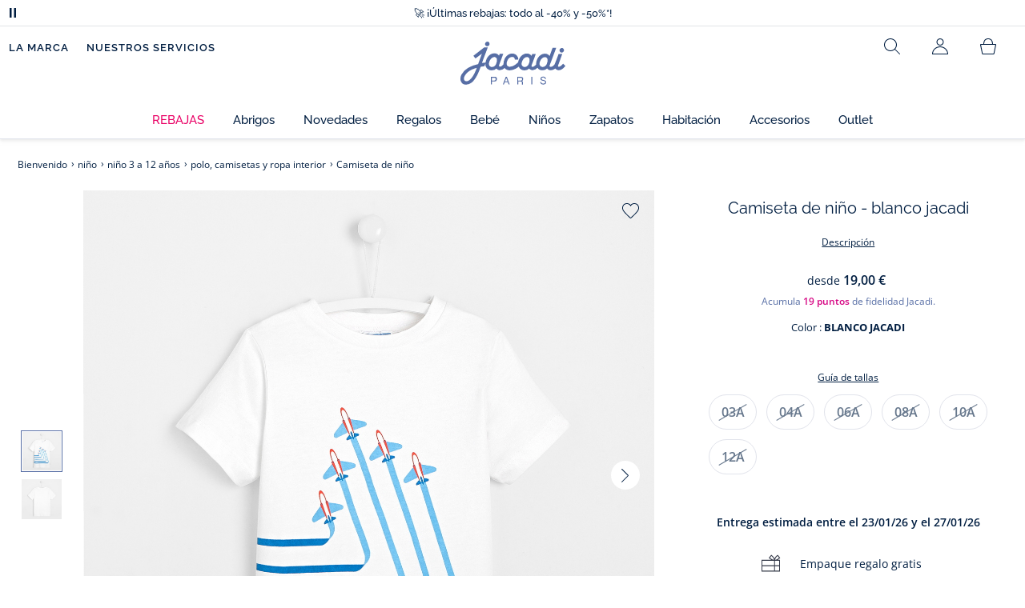

--- FILE ---
content_type: image/svg+xml
request_url: https://www.jacadi.es/medias/footer-services.svg?context=bWFzdGVyfHJvb3R8MTIwOXxpbWFnZS9zdmcreG1sfGFHUmtMMmcyWlM4eE1ERXhOalU0TXpZeU1EWXpPQzltYjI5MFpYSXRjMlZ5ZG1salpYTXVjM1pufDA2MTY5ZWQxNmMyODUzYmVhYzc2MWY1MDhmYjhkYzFmNzliNzIxMGExNjVmZTg5ODEyNDY0NjA4NzkzNTVmZmY
body_size: 273
content:
<svg width="50" height="50" viewBox="0 0 50 50" fill="none" xmlns="http://www.w3.org/2000/svg">
<path fill-rule="evenodd" clip-rule="evenodd" d="M14.0676 40.2431C17.5773 34.0191 26.1171 32.7116 26.3807 32.6592C26.3807 32.6592 24.2993 38.1482 21.2101 42.1763C16.9562 47.7508 11.1535 45.4106 14.0676 40.2431ZM20.6747 46.1805C25.1402 42.5291 28.9947 32.2164 28.9947 32.2164C30.1959 32.0684 31.9526 31.9242 31.9526 31.9242C31.9708 31.9242 32.8491 29.5353 32.8491 29.5353C31.5038 29.5977 29.9442 29.7668 29.9442 29.7668L29.8457 29.7907L34.3395 17.9214H23.4566L24.4653 20.5116H30.8088L27.3028 30.0819L27.1605 30.104C14.8493 32.0142 9.44976 40.3019 11.3834 44.9714C12.9485 48.7541 17.4916 48.8001 20.6747 46.1805ZM22.3903 14.4885H35.3783C36.7848 9.94592 38.7074 5.93069 38.9601 5.43086C39.0741 5.22872 38.9136 5.22872 38.8561 5.22872C36.0843 5.84157 33.2951 7.6158 33.2951 7.6158C31.2667 4.21343 29.137 2.17182 28.9582 2.02665C28.9272 2 28.8898 2 28.8898 2H28.8843C28.8843 2 28.8515 2 28.8032 2.02665C28.6253 2.17182 26.4983 4.21343 24.4653 7.6158C24.4653 7.6158 21.678 5.84157 18.9035 5.22872C18.8369 5.22872 18.6827 5.22872 18.8095 5.43086C19.0366 5.93069 20.9949 9.94592 22.3903 14.4885Z" fill="#576EA5"/>
</svg>


--- FILE ---
content_type: text/javascript
request_url: https://client.get-potions.com/jacadi-es/potions.js
body_size: 58458
content:
/*! For license information please see potions.js.LICENSE.txt */
(()=>{"use strict";var e={518:(e,t,n)=>{function isDebugBuild(){return"undefined"!=typeof __SENTRY_NO_DEBUG__&&!__SENTRY_BROWSER_BUNDLE__}function isBrowserBundle(){return"undefined"!=typeof __SENTRY_BROWSER_BUNDLE__&&!!__SENTRY_BROWSER_BUNDLE__}n.d(t,{c:()=>isDebugBuild,n:()=>isBrowserBundle})},991:(e,t,n)=>{n.d(t,{R:()=>getGlobalObject});var i=n(422),r={};function getGlobalObject(){return(0,i.KV)()?n.g:"undefined"!=typeof window?window:"undefined"!=typeof self?self:r}},422:(e,t,n)=>{n.d(t,{KV:()=>isNodeEnv,l$:()=>dynamicRequire});var i=n(518);function isNodeEnv(){return!(0,i.n)()&&"[object process]"===Object.prototype.toString.call("undefined"!=typeof process?process:0)}function dynamicRequire(e,t){return e.require(t)}e=n.hmd(e)},170:(e,t,n)=>{n.d(t,{ph:()=>l,yW:()=>c});var i=n(991),r=n(422);e=n.hmd(e);var o={nowSeconds:function(){return Date.now()/1e3}};var a=(0,r.KV)()?function getNodePerformance(){try{return(0,r.l$)(e,"perf_hooks").performance}catch(e){return}}():function getBrowserPerformance(){var e=(0,i.R)().performance;if(e&&e.now)return{now:function(){return e.now()},timeOrigin:Date.now()-e.now()}}(),s=void 0===a?o:{nowSeconds:function(){return(a.timeOrigin+a.now())/1e3}},c=o.nowSeconds.bind(o),l=s.nowSeconds.bind(s);!function(){var e=(0,i.R)().performance;if(e&&e.now){var t=36e5,n=e.now(),r=Date.now(),o=e.timeOrigin?Math.abs(e.timeOrigin+n-r):t,a=o<t,s=e.timing&&e.timing.navigationStart,c="number"==typeof s?Math.abs(s+n-r):t;return a||c<t?o<=c?("timeOrigin",e.timeOrigin):("navigationStart",s):("dateNow",r)}"none"}()}},t={};function __webpack_require__(n){var i=t[n];if(void 0!==i)return i.exports;var r=t[n]={id:n,loaded:!1,exports:{}};return e[n](r,r.exports,__webpack_require__),r.loaded=!0,r.exports}__webpack_require__.d=(e,t)=>{for(var n in t)__webpack_require__.o(t,n)&&!__webpack_require__.o(e,n)&&Object.defineProperty(e,n,{enumerable:!0,get:t[n]})},__webpack_require__.g=function(){if("object"==typeof globalThis)return globalThis;try{return this||new Function("return this")()}catch(e){if("object"==typeof window)return window}}(),__webpack_require__.hmd=e=>((e=Object.create(e)).children||(e.children=[]),Object.defineProperty(e,"exports",{enumerable:!0,set:()=>{throw new Error("ES Modules may not assign module.exports or exports.*, Use ESM export syntax, instead: "+e.id)}}),e),__webpack_require__.o=(e,t)=>Object.prototype.hasOwnProperty.call(e,t),__webpack_require__.r=e=>{"undefined"!=typeof Symbol&&Symbol.toStringTag&&Object.defineProperty(e,Symbol.toStringTag,{value:"Module"}),Object.defineProperty(e,"__esModule",{value:!0})},(()=>{var e={};__webpack_require__.r(e),__webpack_require__.d(e,{getNode:()=>getNode,insertHTML:()=>insertHTML});var t={};__webpack_require__.r(t),__webpack_require__.d(t,{descendingInJson:()=>descendingInJson,formatDate:()=>formatDate,formatPrice:()=>formatPrice,getDomain:()=>getDomain,isPotionsProductObject:()=>isPotionsProductObject,parseQueryString:()=>parseQueryString,parseStringToNumber:()=>parseStringToNumber,stringifyQueryString:()=>stringifyQueryString,uuidv4:()=>uuidv4});var n={};__webpack_require__.r(n),__webpack_require__.d(n,{getAnalyticsInfos:()=>getAnalyticsInfos});var i={};__webpack_require__.r(i),__webpack_require__.d(i,{FunctionToString:()=>me,InboundFilters:()=>fe});var r={};__webpack_require__.r(r),__webpack_require__.d(r,{Breadcrumbs:()=>ue,Dedupe:()=>Ee,GlobalHandlers:()=>ve,LinkedErrors:()=>we,TryCatch:()=>ye,UserAgent:()=>ke});class DBWrapper{constructor(e,t,n){this._db=null,this._version=t,this._name=e,this._objectStoreConfiguration=n}async open(){if(!this._db)try{this._db=await new Promise(((e,t)=>{const n=indexedDB.open(this._name,this._version);n.addEventListener("error",(()=>t(n.error))),n.onupgradeneeded=e=>{const t=e.target.result,n=e.target.transaction;this._objectStoreConfiguration.forEach((e=>{if(t.objectStoreNames.contains(e.name)){const t=n?.objectStore(e.name);e?.indexes?.forEach((e=>{t&&!t.indexNames.contains(e)&&t.createIndex(e,e,{unique:!1})}))}else{const n=t.createObjectStore(e.name,e.options);e?.indexes?.forEach((e=>{n.createIndex(e,e,{unique:!1})}))}}))},n.onsuccess=t=>{e(t.target.result)}}))}catch(e){window.potions.logger.captureError(e,!1)}}async getAll(e){return window.indexedDB?(await this.open(),this._db?new Promise(((t,n)=>{try{if(!this._db)return[];const n=this._db.transaction(e,"readonly"),i=n.objectStore(e).openCursor(),r=[];i.onsuccess=e=>{const n=e.target.result;n?(r.push(n.value),n.continue()):t(r)},i.addEventListener("error",(()=>{window.potions.logger.captureError(i.error,!1)}))}catch(e){window.potions.logger.captureError(e,!1),t([])}})):[]):[]}async getAllByIndex(e,t,n){return window.indexedDB?(await this.open(),this._db?new Promise(((i,r)=>{try{if(!this._db)return[];const r=this._db.transaction(e,"readonly").objectStore(e),o=r.index(t).getAll(n);o.onsuccess=()=>{i(o.result)}}catch(e){window.potions.logger.captureError(e,!1),i([])}})):[]):[]}async get(e,t){return window.indexedDB?(await this.open(),this._db?new Promise(((n,i)=>{try{if(!this._db)return{};const i=this._db.transaction(e,"readonly"),r=i.objectStore(e).get(t);r.onsuccess=()=>{n(r.result)}}catch(e){window.potions.logger.captureError(e,!1),n({})}})):{}):{}}async add(e,t){if(window.indexedDB)return await this.open(),this._db?new Promise(((n,i)=>{try{if(!this._db)return{};const i=this._db.transaction(e,"readwrite"),r=i.objectStore(e).add(t);r.onsuccess=()=>{n(r.result)}}catch(e){window.potions.logger.captureError(e,!1),n("")}})):{}}async update(e,t,n){return window.indexedDB?(await this.open(),this._db?new Promise(((i,r)=>{try{if(!this._db)return;const r=this._db.transaction(e,"readwrite"),o=r.objectStore(e).put(t,n);o.onsuccess=()=>{i(o.result)}}catch(e){window.potions.logger.captureError(e,!1),i("")}})):void 0):{}}async query(e,t,n){return window.indexedDB?(await this.open(),this._db?new Promise(((i,r)=>{try{const r=DBWrapper.createRange(t);if(!this._db)return[];const o=this._db.transaction(e,"readwrite").objectStore(e);let a=o.openCursor(r);if(n){const e=o.index(n);a=e.openCursor(r)}const s=[];a.onsuccess=()=>{const e=a.result;e?(s.push({index:e.key,value:e.value}),e.continue()):i(s)}}catch(e){window.potions.logger.captureError(e,!1),i([])}})):[]):[]}static createRange(e){return e.min&&e.max?IDBKeyRange.bound(e.min,e.max):e.min&&!e.max?IDBKeyRange.lowerBound(e.min):e.max&&!e.min?IDBKeyRange.upperBound(e.max):IDBKeyRange.only(e.equal)}async delete(e,t){return window.indexedDB?(await this.open(),this._db?new Promise(((n,i)=>{try{if(!this._db)return{};const i=this._db.transaction(e,"readwrite"),r=i.objectStore(e).delete(t);r.onsuccess=()=>{n(r.result)}}catch(e){window.potions.logger.captureError(e,!1),n("")}})):{}):""}async clear(e){return window.indexedDB?(await this.open(),this._db?new Promise(((t,n)=>{try{if(!this._db)return{};const n=this._db.transaction(e,"readwrite"),i=n.objectStore(e).clear();i.onsuccess=()=>{t(i.result)}}catch(e){window.potions.logger.captureError(e,!1),t("")}})):{}):""}close(){this._db&&(this._db.close(),this._db=null)}}class Resource{constructor(e){this._url=`https://client.get-potions.com${e}`,this._db=new DBWrapper("potions_resources",1,[{name:"resources",options:{keyPath:"name"},indexes:[]}]),this._resource={}}get url(){return this._url}async get(){return this.isUpdateNeeded(this._resource)&&await this.update(),this._resource}async getData(){return this.isUpdateNeeded(this._resource)&&await this.update(),this._resource.data}async fetchServer(){return new Promise((e=>{fetch(this._url).then((t=>{t.ok?e(t.clone().json().catch((()=>t.text()))):e({})})).catch((t=>{window.potions.logger.captureError(t,!1),e({})}))}))}async update(){const e=await(this._db?.get("resources",this._url));if(void 0===e||this.isUpdateNeeded(e)){const e=await this.fetchServer();this.set(e)}else this._resource=e}async set(e){this._resource={name:this._url,data:e,last_update:Date.now(),version:"14.4.0"},this._db?.update("resources",this._resource),window.dispatchEvent(new CustomEvent("potions_update_resource",{detail:this._resource}))}isUpdateNeeded(e){return!(!e||"14.4.0"===e.version)||(!e||!e.last_update||Date.now()-e.last_update>18e5)}}class Widget{constructor(e,t,n=[],i={}){this._resources={},this._potions=e,this._name=t,this._processes={},this._storage={},this._listeners={},this._actions={},this._elements=[],this.buildResources(i.resources??n),this.buildCustom(i)}get name(){return this._name}get resources(){return this._resources}get processes(){return this._processes}get listeners(){return this._listeners}get storage(){return this._storage}get actions(){return this._actions}get elements(){return this._elements}buildResources(e){e.forEach((e=>{const t=e.name;this._resources[t]=e.type.fromResource(new Resource(`/resources/jacadi-es/${this._name}/${e.file}`).getData(),t)}))}buildCustom(e){for(const[t,n]of Object.entries(e??{})){if("resources"===t)continue;"elements"===t&&(this._elements=n);const e=t.split(".");let i=this;for(const t of e)if(i=i[t],void 0===t)return;for(const[e,t]of Object.entries(n))i[e]=t}}}class EventObserver{constructor(e){this._executor=e}observe(e,t){window.addEventListener(t,(t=>{try{this._executor(t,e)}catch(e){window.potions.logger.captureError(e)}}))}disconnect(e){window.removeEventListener(e,this._executor,!1)}}class Process{constructor(e,t,n){this._executor=e,this._trigger=t,this._ruleResource=n}launch(e){"string"==typeof this._trigger?this.startObserver(e,this._trigger):this._trigger.forEach((t=>{this.startObserver(e,t,(()=>{if("string"!=typeof this._trigger){let t=!0;return this._trigger.forEach((n=>{t=t&&e[n]})),t}}))}))}async startObserver(e,t,n=(()=>!0)){this._ruleResource?this._observer=new EventObserver((async(e,t)=>{if(n(e)){const n=await(this._ruleResource?.rules);if(await(n[this._ruleResource?.rule_name]?.apply()))try{this._executor(e,t)}catch(e){window.potions.logger.captureError(e)}}})):this._observer=new EventObserver((t=>{if(n(t))try{this._executor(t,e)}catch(e){window.potions.logger.captureError(e)}})),this._observer.observe(e,t)}}class State{constructor(){this._domLoaded=!1,this._scrolled=!1,this._active=!1,this._pageId=0,this._sessionId=0,this._lastSessionId=0,this._urlsInSession=[],this._nbPageInSession=0,this._timeInPage=0,this._timeInSession=0,this._lastUrlView={},this._timeLastScroll=Date.now(),this._sessionSinceLastTransaction=0,this._geoLoc="",this._device="ontouchstart"in window||navigator.maxTouchPoints?"mobile":"desktop",window.addEventListener("scroll",(()=>{this._timeLastScroll=Date.now()}))}get device(){return this._device}get geoLoc(){return this._geoLoc}set geoLoc(e){e!==this._geoLoc&&(this._geoLoc=e,State.stateHasChanged("geoLoc",e))}get domLoaded(){return this._domLoaded}set domLoaded(e){e!==this._domLoaded&&(this._domLoaded=e,State.stateHasChanged("domLoaded",e))}get scrolled(){return this._scrolled}set scrolled(e){e!==this._scrolled&&(this._scrolled=e,State.stateHasChanged("scrolled",e))}get active(){return this._active}set active(e){e!==this._active&&(this._active=e,State.stateHasChanged("active",e))}get pageId(){return this._pageId}async setPageId(e,t){e!==this._pageId&&(this._pageId=e,await this.update(t),this.timer(),State.stateHasChanged("pageId",e))}get sessionId(){return this._sessionId}get lastSessionId(){return this._lastSessionId}setSessionId(e){e!==this._sessionId&&(this._sessionId=e,this._lastSessionId=e-1>0?e-1:1,State.stateHasChanged("sessionId",e))}get nbPageInSession(){return this._nbPageInSession}get timeInSession(){return this._timeInSession}get timeInPage(){return this._timeInPage}get urlsInSession(){return this._urlsInSession}get lastUrlView(){return this._lastUrlView}get sessionSinceLastTransaction(){return this._sessionSinceLastTransaction}get timeWithoutScroll(){return Date.now()-this._timeLastScroll}static stateHasChanged(e,t){window.dispatchEvent(new CustomEvent(e,{detail:{value:t}}))}timer(){setInterval((()=>{this._timeInSession+=2e3,this._timeInPage+=2e3,State.stateHasChanged("timer",this._timeInSession)}),2e3)}async update(e){try{await this.updateLastPageTime(e,this._pageId);const t=await e.widgets.navigation_recorder.storage.db.query("visited_urls",{equal:this._sessionId},"session_id");this._urlsInSession=t.map((e=>e.value.url)),this._nbPageInSession=t.length,this._timeInSession=t.map((e=>e.value.departure_timestamp?e.value.departure_timestamp-e.value.arrival_timestamp:Date.now()-e.value.arrival_timestamp)).reduce(((e,t)=>e+t),0);const n=await e.widgets.navigation_recorder.storage.db.getAll("sessions"),i=n.filter((e=>e.transaction))?.pop();this._sessionSinceLastTransaction=i?this._sessionId-i.id:this._sessionId,this._geoLoc=n.pop().geo_loc||""}catch(e){window.potions.logger.captureError(e)}}async updateLastPageTime(e,t){if(t-1>0){const n=await e.widgets.navigation_recorder.storage.db.get("visited_urls",t-1);if(Date.now()-n.arrival_timestamp>18e5){const t=await e.widgets.navigation_recorder.storage.db.query("visited_urls",{equal:this._sessionId-1},"session_id");n.departure_timestamp=t.map((e=>e.value.departure_timestamp-e.value.arrival_timestamp)).reduce(((e,t)=>e+t),0)/t.length}else n.departure_timestamp=Date.now();this._lastUrlView=n,await e.widgets.navigation_recorder.storage.db.update("visited_urls",n)}}}class Listener{constructor(e){this._options=e,this._potions=window.potions}get options(){return this._options}}class EventListener extends Listener{launch(e){this._method=async t=>{try{await this._options.executor(t,e)}catch(e){window.potions.logger.captureError(e)}},this._options.event_name&&window.addEventListener(this._options.event_name,this._method,!0)}disconnect(){this._options.event_name&&window.removeEventListener(this._options.event_name,this._method)}}class FunctionListener extends Listener{async launch(e){try{await this._options.executor(new CustomEvent(""),e)}catch(e){window.potions.logger.captureError(e)}}}const o={dom_loaded:new EventListener({event_name:"DOMContentLoaded",executor:(e,t)=>{t.domLoaded=!0}}),dom_already_loaded:new FunctionListener({executor:(e,t)=>{"interactive"!==document.readyState&&"complete"!==document.readyState||(t.domLoaded=!0)}}),scroll:new EventListener({event_name:"scroll",executor:(e,t)=>{0!==window.scrollY&&(t.scrolled=!0)}}),click:new EventListener({event_name:"click",executor:(e,t)=>{t.active=!0}}),keyup:new EventListener({event_name:"keyup",executor:e=>{window.dispatchEvent(new CustomEvent("potions_input_change",{detail:{type:"keyup",native_event:e}}))}}),change:new EventListener({event_name:"change",executor:e=>{window.dispatchEvent(new CustomEvent("potions_input_change",{detail:{type:"change",native_event:e}}))}}),mouse_out:new EventListener({event_name:"mouseout",executor:e=>{e&&null===e.relatedTarget&&(e.clientX<=0||e.clientX>=window.innerWidth||e.clientY<=0||e.clientY>=window.innerHeight)&&setTimeout((()=>{window.dispatchEvent(new CustomEvent("potions_leaving_page"))}),500)}}),close_page:new EventListener({event_name:"beforeunload",executor:e=>{window.dispatchEvent(new CustomEvent("potions_close_page",{detail:{type:"change",native_event:e}}))}})};function updateListenersPotions(e){[...document.querySelectorAll("potions_propulse")].forEach((e=>e.remove())),[...document.querySelectorAll("potions-flashback")].forEach((e=>e.remove())),window.dispatchEvent(new CustomEvent("potions_url_change",{detail:{url:e}})),function reloadPropulseListeners(){setTimeout((()=>{window.potions.widgets.propulse?.listeners&&Object.values(window.potions.widgets.propulse?.listeners).forEach((e=>{e.options.query_selector&&e.launch(window.potions.state)}))}),200)}()}const a={push_state:new FunctionListener({executor:()=>{const e=history.pushState;history.pushState=(t,n,i)=>{e.apply(history,[t,n,i]),window.dispatchEvent(new CustomEvent("potions_url_change",{detail:{url:i}}))}}}),replace_state:new FunctionListener({executor:()=>{const e=history.replaceState;history.replaceState=(t,n,i)=>{e.apply(history,[t,n,i]),window.dispatchEvent(new CustomEvent("potions_url_change",{detail:{url:i}}))}}}),new_script_loaded:new FunctionListener({executor:()=>{window.dispatchEvent(new CustomEvent("potions_url_change",{detail:{url:window.location.href}}))}})};({sentry:!0,lang:"es",analytics:[{type:"at_internet",sender_path:"window.pa",sender_function:"sendEvent"}],multiply:{api:{site_id:"104"},configs:{add_to_cart:{location:{desktop:!0,mobile:!0},algorithm:{experience_id:"c1a9a93b-e92e-4b03-9c7f-16729bfe5b48",parameters:["adding_to_cart_item","cart_items","lang"]}},cart_page:{location:{desktop:!0,mobile:!0},algorithm:{experience_id:"893af770-ee92-4c7a-8550-210fc58ad62a",parameters:["cart_items","lang"]}},cart_page_b:{location:{desktop:!0,mobile:!0},algorithm:{experience_id:"15cf6910-4c3a-4935-b17a-797a9d9e8228",parameters:["cart_items","lang"]}},liberty_page:{location:{desktop:!0,mobile:!0},algorithm:{experience_id:"2f4f6751-32ca-4fa3-8b98-287b6ca073ac",parameters:["cart_items","lang"]}},univers_page:{location:{desktop:!0,mobile:!0},algorithm:{experience_id:"75f60ddc-3001-4197-9d22-baf4d04c5e02",parameters:["cart_items","lang","univers"]}},list_page_up:{location:{desktop:!0,mobile:!0},algorithm:{experience_id:"8b9cdcba-a5c2-4cf3-96d2-2ba111bf687a",parameters:["category_items","cart_items","lang"]}},wishlist_page:{location:{desktop:!0,mobile:!0},algorithm:{experience_id:"58d0d5a7-0868-47a0-8013-8b3fd2aa3f48",parameters:["viewing_item","cart_items","lang"]}},product_page:{location:{desktop:!0,mobile:!0},algorithm:{experience_id:"e58c1e0f-f9e7-4987-9374-121216a74440",parameters:["viewing_item","cart_items","lang"]}},list_page:{location:{desktop:!0,mobile:!0},algorithm:{experience_id:"0ca1c972-890f-4a2f-ac21-b2388c239a2e",parameters:["category_items","cart_items","lang","category_id","univers_id"]}},flashback:{location:{desktop:!1,mobile:!1},algorithm:{experience_id:"448592f9-8d46-4557-8886-444406c752ea",parameters:["viewed_items","viewing_item","lang"]}},flashback_wishlist:{location:{desktop:!1,mobile:!1},algorithm:{experience_id:"b9226ffb-2bee-4d79-9726-450ae5c4262c",parameters:["viewed_items","viewing_item","lang"]}},flashback_home_page:{location:{desktop:!1,mobile:!1},algorithm:{experience_id:"31e5bb7f-48e4-41fd-9dc1-15e7587c8d83",parameters:["viewed_items","viewing_item","lang"]}},flashback_cart_page:{location:{desktop:!1,mobile:!1},algorithm:{experience_id:"f52a9553-57e5-4a4a-b94c-a5be2c7a62e9",parameters:["viewed_items","viewing_item","lang"]}},flashback_cart_page_empty:{location:{desktop:!1,mobile:!1},algorithm:{experience_id:"fd750ab8-53df-49f0-b098-0642e2926fb9",parameters:["viewed_items","viewing_item","lang"]}},flashback_list_page:{location:{desktop:!1,mobile:!1},algorithm:{experience_id:"41f3959c-624c-4df8-9e7d-406d22bf6b84",parameters:["viewed_items","viewing_item","lang"]}},flashback_product_page:{location:{desktop:!1,mobile:!1},algorithm:{experience_id:"c88af4fa-3d13-4c8b-b73f-c703ad69b89d",parameters:["viewed_items","viewing_item","lang"]}},flashback_my_account:{location:{desktop:!1,mobile:!1},algorithm:{experience_id:"1d7e8e2a-6f3b-4b73-b49a-1629dd24268c",parameters:["viewed_items","viewing_item","lang"]}}}}}).react&&(a.push_state=new FunctionListener({executor:()=>{const e=history.pushState;history.pushState=(t,n,i)=>{e.apply(history,[t,n,i]),updateListenersPotions(i)}}}),a.replace_state=new FunctionListener({executor:()=>{const e=history.replaceState;history.replaceState=(t,n,i)=>{e.apply(history,[t,n,i]),updateListenersPotions(i)}}}));const s={...o,...a};function insertHTML(e,t){const n=document.createElement("div");n.innerHTML=t;const i=document.querySelector(e);i&&i.parentNode?.insertBefore(n,i)}function getNode(e){return new Promise((t=>{const n=document.querySelector(e);if(n)t(n);else{const n=new MutationObserver((()=>{const i=document.querySelector(e);i&&(t(i),n.disconnect())}));n.observe(document.body,{childList:!0,subtree:!0})}}))}function uuidv4(){return([1e7]+-1e3+-4e3+-8e3+-1e11).replace(/[018]/g,(e=>(e^crypto.getRandomValues(new Uint8Array(1))[0]&15>>e/4).toString(16)))}function getDomain(){return location.hostname.replace(new RegExp("\\.","g"),"")}function parseQueryString(e=location.search){if(""===e)return{};const t={};return e.split("&").forEach((e=>{const[n,i]=e.split("=");t[n]=i})),t}function stringifyQueryString(e){return Object.entries(e).map((([e,t])=>`${e}=${t}`)).join("&")}function formatDate(e){let t=new Date;return e&&(t=new Date(e)),`${t.getFullYear()}-${t.toLocaleDateString("en",{month:"2-digit"})}-${t.toLocaleDateString("en",{day:"2-digit"})}`}function descendingInJson(e,t){let n=e;return t.split(".").forEach((e=>{n&&(n=n[e])})),n}function formatPrice(e){return isNaN(parseFloat(e))?"":e?parseFloat(e)?.toFixed(2).toString().replace(".",","):e}function parseStringToNumber(e){try{if(!e||"string"!=typeof e)return e;const t=e.replace(/[^0-9|,|.]/g,"").replace(",",".");return parseFloat(t)}catch(t){return window.potions.logger.captureError(t,!1),e}}function isPotionsProductObject(e){return e&&e.id&&e.link&&e.img_link}function getAnalyticsInfos(){return{}}const c={dom:{...e},utils:{...t},analytics:{...n}};class ObjectArray extends Array{push(e){if(!this[e.name])return this.createGetter(e),Array.prototype.push.apply(this,arguments)}createGetter(e){Object.defineProperty(this,e.name,{get:()=>e})}}const l=["InvalidStateError","SecurityError","Failed to fetch","NetworkError","The user denied permission to access the database","Error creating or migrating Records table in database","The operation failed for reasons unrelated to the database","NotFoundError: IDBDatabase.transaction","Internal error opening backing store for indexedDB.open","Unable to open database file on disk","QuotaExceededError","Failed to execute 'transaction' on 'IDBDatabase'","Error looking up record in object store by key range","'indexedDB' is not defined","AbortError: The operation was aborted.","UnknownError: Database deleted by request of the user","NotFoundError: The operation failed","La requête a expiré.","Body is disturbed or locked","double events","undefined is not an object (evaluating 'n.pop().geo_loc')","Cannot read properties of undefined (reading 'geo_loc')","Failed to execute 'clone' on 'Response': Response body is already used"];class Logger{constructor(e,t){if(this._env=e,"production"===e){this.SENTRY_INTEGRATIONS=[new t.Integrations.FunctionToString,new t.Integrations.InboundFilters,new t.Integrations.UserAgent,new t.Integrations.LinkedErrors,new t.Dedupe];const e={release:"14.4.0",tracesSampleRate:0,sampleRate:.2,dsn:"https://5dfed8f44a2d488db82aeb2308832f9d@o435032.ingest.sentry.io/5392808",integrations:this.SENTRY_INTEGRATIONS,defaultIntegrations:!1,allowUrls:[new RegExp("https:\\/\\/.*?/(potions|potions).js")],beforeSend:(e,t)=>{const n=t.originalException;return"string"==typeof n&&l.filter((e=>-1!==n.indexOf(e))).length>0||n&&n.message&&l.filter((e=>-1!==n.message.indexOf(e))).length>0||e&&e.message&&l.filter((t=>-1!==e.message.indexOf(t))).length>0?null:e}},n=new t.BrowserClient(e);this.sentry=t.getCurrentHub(),this.sentry.bindClient(n)}this.errors=[],this.logs=[]}captureError(e,t=!0){"production"===this._env?t&&this.sentry.captureException(e):console.error(e),this.errors.push(e)}captureLog(e){"production"!==this._env&&console.log(...e),this.logs.push(e)}}class Analytics{constructor(e){this.global=e}sendEvent(e){try{const{attributes:t,options:n}=this.build(e);t&&this.send(t,n)}catch(e){window.potions.logger.captureError(e)}}build(e){return{attributes:{},options:{}}}async send(e,t){}}function GAAnalytics(e){return class extends e{sendGa(e,t={non_interactive:!1,custom_dimension:!1},n=0){if(("function"!=typeof window.ga.getAll||0===window.ga.getAll().length)&&n<10)setTimeout((()=>{this.sendGa(e,t,n+1)}),500);else{const n=window.ga.getAll().find((e=>(e.model.data.ea?.[":trackingId"]||e.model.data.ia?.[":trackingId"])===this.global.ua));n?(t.custom_dimension&&this.global.custom_dimension&&n.set(this.global.custom_dimension,e.event_label),n.send("event",e.event_category,e.event_action,e.event_label,1,{nonInteraction:t.non_interactive?1:0}),window.potions.logger.captureLog(["ANALYTICS - send with ga",e.event_category,"\n",e.event_action,"\n",e.event_label.replace("|","\n").replace(new RegExp(",","g"),"\n")])):window.potions.logger.captureError("ANALYTICS - NO UA SET",!1)}if(n>10)throw new Error("Analytics blocks")}sendGtag(e,t=!1,n=0){try{"function"!=typeof window.gtag&&n<10?setTimeout((()=>{this.sendGtag(e,t,n+1)}),500):(window.gtag("event",e.value,{...e.data,non_interaction:t}),window.potions.logger.captureLog(["GA - send with gtag","\n",e.value,"\n",e.data]))}catch(e){window.potions.logger.captureError(e,!1)}}}}class GA4nalytics extends(GAAnalytics(Analytics)){constructor(e){super(e),"potions_gtag"===this.global.sender&&this.addGtagTag()}getExperienceIdFromNameAndPlacement(e,t){const n={sentry:!0,lang:"es",analytics:[{type:"at_internet",sender_path:"window.pa",sender_function:"sendEvent"}],multiply:{api:{site_id:"104"},configs:{add_to_cart:{location:{desktop:!0,mobile:!0},algorithm:{experience_id:"c1a9a93b-e92e-4b03-9c7f-16729bfe5b48",parameters:["adding_to_cart_item","cart_items","lang"]}},cart_page:{location:{desktop:!0,mobile:!0},algorithm:{experience_id:"893af770-ee92-4c7a-8550-210fc58ad62a",parameters:["cart_items","lang"]}},cart_page_b:{location:{desktop:!0,mobile:!0},algorithm:{experience_id:"15cf6910-4c3a-4935-b17a-797a9d9e8228",parameters:["cart_items","lang"]}},liberty_page:{location:{desktop:!0,mobile:!0},algorithm:{experience_id:"2f4f6751-32ca-4fa3-8b98-287b6ca073ac",parameters:["cart_items","lang"]}},univers_page:{location:{desktop:!0,mobile:!0},algorithm:{experience_id:"75f60ddc-3001-4197-9d22-baf4d04c5e02",parameters:["cart_items","lang","univers"]}},list_page_up:{location:{desktop:!0,mobile:!0},algorithm:{experience_id:"8b9cdcba-a5c2-4cf3-96d2-2ba111bf687a",parameters:["category_items","cart_items","lang"]}},wishlist_page:{location:{desktop:!0,mobile:!0},algorithm:{experience_id:"58d0d5a7-0868-47a0-8013-8b3fd2aa3f48",parameters:["viewing_item","cart_items","lang"]}},product_page:{location:{desktop:!0,mobile:!0},algorithm:{experience_id:"e58c1e0f-f9e7-4987-9374-121216a74440",parameters:["viewing_item","cart_items","lang"]}},list_page:{location:{desktop:!0,mobile:!0},algorithm:{experience_id:"0ca1c972-890f-4a2f-ac21-b2388c239a2e",parameters:["category_items","cart_items","lang","category_id","univers_id"]}},flashback:{location:{desktop:!1,mobile:!1},algorithm:{experience_id:"448592f9-8d46-4557-8886-444406c752ea",parameters:["viewed_items","viewing_item","lang"]}},flashback_wishlist:{location:{desktop:!1,mobile:!1},algorithm:{experience_id:"b9226ffb-2bee-4d79-9726-450ae5c4262c",parameters:["viewed_items","viewing_item","lang"]}},flashback_home_page:{location:{desktop:!1,mobile:!1},algorithm:{experience_id:"31e5bb7f-48e4-41fd-9dc1-15e7587c8d83",parameters:["viewed_items","viewing_item","lang"]}},flashback_cart_page:{location:{desktop:!1,mobile:!1},algorithm:{experience_id:"f52a9553-57e5-4a4a-b94c-a5be2c7a62e9",parameters:["viewed_items","viewing_item","lang"]}},flashback_cart_page_empty:{location:{desktop:!1,mobile:!1},algorithm:{experience_id:"fd750ab8-53df-49f0-b098-0642e2926fb9",parameters:["viewed_items","viewing_item","lang"]}},flashback_list_page:{location:{desktop:!1,mobile:!1},algorithm:{experience_id:"41f3959c-624c-4df8-9e7d-406d22bf6b84",parameters:["viewed_items","viewing_item","lang"]}},flashback_product_page:{location:{desktop:!1,mobile:!1},algorithm:{experience_id:"c88af4fa-3d13-4c8b-b73f-c703ad69b89d",parameters:["viewed_items","viewing_item","lang"]}},flashback_my_account:{location:{desktop:!1,mobile:!1},algorithm:{experience_id:"1d7e8e2a-6f3b-4b73-b49a-1629dd24268c",parameters:["viewed_items","viewing_item","lang"]}}}}}[e][t]?.experience_id??{sentry:!0,lang:"es",analytics:[{type:"at_internet",sender_path:"window.pa",sender_function:"sendEvent"}],multiply:{api:{site_id:"104"},configs:{add_to_cart:{location:{desktop:!0,mobile:!0},algorithm:{experience_id:"c1a9a93b-e92e-4b03-9c7f-16729bfe5b48",parameters:["adding_to_cart_item","cart_items","lang"]}},cart_page:{location:{desktop:!0,mobile:!0},algorithm:{experience_id:"893af770-ee92-4c7a-8550-210fc58ad62a",parameters:["cart_items","lang"]}},cart_page_b:{location:{desktop:!0,mobile:!0},algorithm:{experience_id:"15cf6910-4c3a-4935-b17a-797a9d9e8228",parameters:["cart_items","lang"]}},liberty_page:{location:{desktop:!0,mobile:!0},algorithm:{experience_id:"2f4f6751-32ca-4fa3-8b98-287b6ca073ac",parameters:["cart_items","lang"]}},univers_page:{location:{desktop:!0,mobile:!0},algorithm:{experience_id:"75f60ddc-3001-4197-9d22-baf4d04c5e02",parameters:["cart_items","lang","univers"]}},list_page_up:{location:{desktop:!0,mobile:!0},algorithm:{experience_id:"8b9cdcba-a5c2-4cf3-96d2-2ba111bf687a",parameters:["category_items","cart_items","lang"]}},wishlist_page:{location:{desktop:!0,mobile:!0},algorithm:{experience_id:"58d0d5a7-0868-47a0-8013-8b3fd2aa3f48",parameters:["viewing_item","cart_items","lang"]}},product_page:{location:{desktop:!0,mobile:!0},algorithm:{experience_id:"e58c1e0f-f9e7-4987-9374-121216a74440",parameters:["viewing_item","cart_items","lang"]}},list_page:{location:{desktop:!0,mobile:!0},algorithm:{experience_id:"0ca1c972-890f-4a2f-ac21-b2388c239a2e",parameters:["category_items","cart_items","lang","category_id","univers_id"]}},flashback:{location:{desktop:!1,mobile:!1},algorithm:{experience_id:"448592f9-8d46-4557-8886-444406c752ea",parameters:["viewed_items","viewing_item","lang"]}},flashback_wishlist:{location:{desktop:!1,mobile:!1},algorithm:{experience_id:"b9226ffb-2bee-4d79-9726-450ae5c4262c",parameters:["viewed_items","viewing_item","lang"]}},flashback_home_page:{location:{desktop:!1,mobile:!1},algorithm:{experience_id:"31e5bb7f-48e4-41fd-9dc1-15e7587c8d83",parameters:["viewed_items","viewing_item","lang"]}},flashback_cart_page:{location:{desktop:!1,mobile:!1},algorithm:{experience_id:"f52a9553-57e5-4a4a-b94c-a5be2c7a62e9",parameters:["viewed_items","viewing_item","lang"]}},flashback_cart_page_empty:{location:{desktop:!1,mobile:!1},algorithm:{experience_id:"fd750ab8-53df-49f0-b098-0642e2926fb9",parameters:["viewed_items","viewing_item","lang"]}},flashback_list_page:{location:{desktop:!1,mobile:!1},algorithm:{experience_id:"41f3959c-624c-4df8-9e7d-406d22bf6b84",parameters:["viewed_items","viewing_item","lang"]}},flashback_product_page:{location:{desktop:!1,mobile:!1},algorithm:{experience_id:"c88af4fa-3d13-4c8b-b73f-c703ad69b89d",parameters:["viewed_items","viewing_item","lang"]}},flashback_my_account:{location:{desktop:!1,mobile:!1},algorithm:{experience_id:"1d7e8e2a-6f3b-4b73-b49a-1629dd24268c",parameters:["viewed_items","viewing_item","lang"]}}}}}[e]?.configs?.[t]?.algorithm?.experience_id;return"string"==typeof n?n:{sentry:!0,lang:"es",analytics:[{type:"at_internet",sender_path:"window.pa",sender_function:"sendEvent"}],multiply:{api:{site_id:"104"},configs:{add_to_cart:{location:{desktop:!0,mobile:!0},algorithm:{experience_id:"c1a9a93b-e92e-4b03-9c7f-16729bfe5b48",parameters:["adding_to_cart_item","cart_items","lang"]}},cart_page:{location:{desktop:!0,mobile:!0},algorithm:{experience_id:"893af770-ee92-4c7a-8550-210fc58ad62a",parameters:["cart_items","lang"]}},cart_page_b:{location:{desktop:!0,mobile:!0},algorithm:{experience_id:"15cf6910-4c3a-4935-b17a-797a9d9e8228",parameters:["cart_items","lang"]}},liberty_page:{location:{desktop:!0,mobile:!0},algorithm:{experience_id:"2f4f6751-32ca-4fa3-8b98-287b6ca073ac",parameters:["cart_items","lang"]}},univers_page:{location:{desktop:!0,mobile:!0},algorithm:{experience_id:"75f60ddc-3001-4197-9d22-baf4d04c5e02",parameters:["cart_items","lang","univers"]}},list_page_up:{location:{desktop:!0,mobile:!0},algorithm:{experience_id:"8b9cdcba-a5c2-4cf3-96d2-2ba111bf687a",parameters:["category_items","cart_items","lang"]}},wishlist_page:{location:{desktop:!0,mobile:!0},algorithm:{experience_id:"58d0d5a7-0868-47a0-8013-8b3fd2aa3f48",parameters:["viewing_item","cart_items","lang"]}},product_page:{location:{desktop:!0,mobile:!0},algorithm:{experience_id:"e58c1e0f-f9e7-4987-9374-121216a74440",parameters:["viewing_item","cart_items","lang"]}},list_page:{location:{desktop:!0,mobile:!0},algorithm:{experience_id:"0ca1c972-890f-4a2f-ac21-b2388c239a2e",parameters:["category_items","cart_items","lang","category_id","univers_id"]}},flashback:{location:{desktop:!1,mobile:!1},algorithm:{experience_id:"448592f9-8d46-4557-8886-444406c752ea",parameters:["viewed_items","viewing_item","lang"]}},flashback_wishlist:{location:{desktop:!1,mobile:!1},algorithm:{experience_id:"b9226ffb-2bee-4d79-9726-450ae5c4262c",parameters:["viewed_items","viewing_item","lang"]}},flashback_home_page:{location:{desktop:!1,mobile:!1},algorithm:{experience_id:"31e5bb7f-48e4-41fd-9dc1-15e7587c8d83",parameters:["viewed_items","viewing_item","lang"]}},flashback_cart_page:{location:{desktop:!1,mobile:!1},algorithm:{experience_id:"f52a9553-57e5-4a4a-b94c-a5be2c7a62e9",parameters:["viewed_items","viewing_item","lang"]}},flashback_cart_page_empty:{location:{desktop:!1,mobile:!1},algorithm:{experience_id:"fd750ab8-53df-49f0-b098-0642e2926fb9",parameters:["viewed_items","viewing_item","lang"]}},flashback_list_page:{location:{desktop:!1,mobile:!1},algorithm:{experience_id:"41f3959c-624c-4df8-9e7d-406d22bf6b84",parameters:["viewed_items","viewing_item","lang"]}},flashback_product_page:{location:{desktop:!1,mobile:!1},algorithm:{experience_id:"c88af4fa-3d13-4c8b-b73f-c703ad69b89d",parameters:["viewed_items","viewing_item","lang"]}},flashback_my_account:{location:{desktop:!1,mobile:!1},algorithm:{experience_id:"1d7e8e2a-6f3b-4b73-b49a-1629dd24268c",parameters:["viewed_items","viewing_item","lang"]}}}}}[e][t]?.experience_id[window.potions.actions.getLang()]??{sentry:!0,lang:"es",analytics:[{type:"at_internet",sender_path:"window.pa",sender_function:"sendEvent"}],multiply:{api:{site_id:"104"},configs:{add_to_cart:{location:{desktop:!0,mobile:!0},algorithm:{experience_id:"c1a9a93b-e92e-4b03-9c7f-16729bfe5b48",parameters:["adding_to_cart_item","cart_items","lang"]}},cart_page:{location:{desktop:!0,mobile:!0},algorithm:{experience_id:"893af770-ee92-4c7a-8550-210fc58ad62a",parameters:["cart_items","lang"]}},cart_page_b:{location:{desktop:!0,mobile:!0},algorithm:{experience_id:"15cf6910-4c3a-4935-b17a-797a9d9e8228",parameters:["cart_items","lang"]}},liberty_page:{location:{desktop:!0,mobile:!0},algorithm:{experience_id:"2f4f6751-32ca-4fa3-8b98-287b6ca073ac",parameters:["cart_items","lang"]}},univers_page:{location:{desktop:!0,mobile:!0},algorithm:{experience_id:"75f60ddc-3001-4197-9d22-baf4d04c5e02",parameters:["cart_items","lang","univers"]}},list_page_up:{location:{desktop:!0,mobile:!0},algorithm:{experience_id:"8b9cdcba-a5c2-4cf3-96d2-2ba111bf687a",parameters:["category_items","cart_items","lang"]}},wishlist_page:{location:{desktop:!0,mobile:!0},algorithm:{experience_id:"58d0d5a7-0868-47a0-8013-8b3fd2aa3f48",parameters:["viewing_item","cart_items","lang"]}},product_page:{location:{desktop:!0,mobile:!0},algorithm:{experience_id:"e58c1e0f-f9e7-4987-9374-121216a74440",parameters:["viewing_item","cart_items","lang"]}},list_page:{location:{desktop:!0,mobile:!0},algorithm:{experience_id:"0ca1c972-890f-4a2f-ac21-b2388c239a2e",parameters:["category_items","cart_items","lang","category_id","univers_id"]}},flashback:{location:{desktop:!1,mobile:!1},algorithm:{experience_id:"448592f9-8d46-4557-8886-444406c752ea",parameters:["viewed_items","viewing_item","lang"]}},flashback_wishlist:{location:{desktop:!1,mobile:!1},algorithm:{experience_id:"b9226ffb-2bee-4d79-9726-450ae5c4262c",parameters:["viewed_items","viewing_item","lang"]}},flashback_home_page:{location:{desktop:!1,mobile:!1},algorithm:{experience_id:"31e5bb7f-48e4-41fd-9dc1-15e7587c8d83",parameters:["viewed_items","viewing_item","lang"]}},flashback_cart_page:{location:{desktop:!1,mobile:!1},algorithm:{experience_id:"f52a9553-57e5-4a4a-b94c-a5be2c7a62e9",parameters:["viewed_items","viewing_item","lang"]}},flashback_cart_page_empty:{location:{desktop:!1,mobile:!1},algorithm:{experience_id:"fd750ab8-53df-49f0-b098-0642e2926fb9",parameters:["viewed_items","viewing_item","lang"]}},flashback_list_page:{location:{desktop:!1,mobile:!1},algorithm:{experience_id:"41f3959c-624c-4df8-9e7d-406d22bf6b84",parameters:["viewed_items","viewing_item","lang"]}},flashback_product_page:{location:{desktop:!1,mobile:!1},algorithm:{experience_id:"c88af4fa-3d13-4c8b-b73f-c703ad69b89d",parameters:["viewed_items","viewing_item","lang"]}},flashback_my_account:{location:{desktop:!1,mobile:!1},algorithm:{experience_id:"1d7e8e2a-6f3b-4b73-b49a-1629dd24268c",parameters:["viewed_items","viewing_item","lang"]}}}}}[e]?.configs?.[t]?.algorithm?.experience_id[window.potions.actions.getLang()]}build(e){let t=null;return e.widget.match("(ab_experiment)")?{attributes:{value:"potions_ab",data:{event_type:"ab",experience_type:`${e.widget}_${e.id}`,experience_name:e.options?.label,action_type:e.action}}}:(t={event_type:"op",experience_type:e.widget,experience_id:this.getExperienceIdFromNameAndPlacement(e.widget,e.options.label),experience_name:e.options?.label,action_type:e.action,action_name:e.id},e.options?.items?(t.potions_items=JSON.stringify(e.options?.items?.map((e=>e.id))),{attributes:{value:"potions_items",data:t}}):{attributes:{value:"potions_no_items",data:t}})}addGtagTag(){const e=document.createElement("script");e.setAttribute("async","true"),e.setAttribute("src",`https://www.googletagmanager.com/gtag/js?id=${this.global.id}`);const t=document.createElement("script");t.innerHTML=`\n      window.dataLayer = window.dataLayer || [];\n      function gtag(){dataLayer.push(arguments);}\n      gtag('js', new Date());\n      gtag("config", "${this.global.id}");\n      `,document.head.append(e),document.head.append(t)}async send(e){"tag_manager"===this.global.sender?(window.dataLayer.push({potions:void 0}),window.dataLayer.push({event:e.value,potions:e.data}),window.potions.logger.captureLog(["GA4 - push in dataLayer",{event:e.value,potions:e.data},JSON.stringify(e.data)])):(e.value="potions",this.sendGtag(e))}}const d={propulse:{show:{button:{description:"Déclenchement de l'affichage du propulse (dans layer)"}},interact:{expand:{description:"Ouvrir le player (chatbot)"},click_powered:{description:"Cliquer sur le bouton powered by potions"}},convert:{redirect:{description:"Cliquer sur le bouton de redirection"}},end:{fold:{description:"Réduire le player (chatbot)"},cross:{description:"Fermer le bouton (button - bandeau)"}}},multiply:{show:{banner:{description:"Afficher popin de recommandation"}},interact:{continue_shopping:{description:"Fermer product en cliquant sur continuer les achats"},go_to_cart:{description:"Cliquer pour être redirigé sur le panier"},scroll_right:{description:"Cliquer sur la flèche de droite du carouselle"},scroll_left:{description:"Cliquer sur la flèche de gauche du carouselle"}},convert:{go_to_page:{description:"Cliquer sur un produit recommandé"},add:{description:"Ajouter un produit recommandé au panier"}},end:{close:{description:"Fermer product"}},stats:{not_available:{description:"Ajouter un produit recommandé non disponible au panier"}}},connect:{convert:{login:{description:"L'utilisateur a été loggué par potions"}},stats:{user_already_connected:{description:"L'utilisateur est déjà connecté."},not_supported:{description:"Le navigateur ne supporte pas auto login (autre que Chrome)"},no_password_saved_or_refused:{description:"Aucunes crédentials ne sont sauvegardées"}}},switch:{show:{banner:{description:"Le coupon est affiché à l'écran"}},convert:{activation:{description:"Cliquer sur le bouton pour activer le coupon"},fill_cart:{description:"Le coupon est rempli dans la page panier"},go_to_page:{description:"Cliquer sur un lien de redirection"}},end:{close:{description:"Le coupon est fermé"}},interact:{go_to_cart:{description:"Cliquer pour être redirigé sur le panier"},continue_shopping:{description:"Fermer switch en cliquant sur continuer les achats"}}},flashback:{show:{banner:{description:"Le flashback est affiché à l'écran"}},interact:{delete_product:{description:"Supprimer un produit du flashback"},pin_product:{description:""},remove_pin_product:{description:""},add_to_compare:{description:""}},convert:{go_to_page:{description:"Cliquer sur un produit du flashback"},add:{description:"Ajouter un produit au panier"}},end:{close:{description:"Le flashback est fermé"}}},wishlist:{show:{banner:{description:"La wishlist est affiché à l'écran"}},interact:{add:{description:"Ajouter un produit à la wishlist"},remove:{description:"Supprimer un produit de la wishlist"}},convert:{go_to_page:{description:"Cliquer sur un produit de la wishlist"},add:{description:"Ajouter un produit au panier"}},end:{close:{description:"La wishlist est fermée"}}},cart_recorder:{convert:{restore:{description:"Reconstruction du panier"}},interact:{no_availability:{description:"Pas de dispo"}}}};function buildEventsObject(e,t=!1,n=!1){try{const i=`${e.p}_${e.t}`,r=e.l?`${e.a}_${e.id}_${e.l}`:`${e.a}_${e.id}`,o=function reduce(e){const t=Object.entries(e.attributes).filter((([e,t])=>void 0!==t)).map((([e,t])=>("string"!=typeof t&&Array.isArray(t)&&(t=t.join(";")),[e,t]))).map((([e,t])=>`${e}=${t}`)).join(",");return`${e.key}|${t}`}({key:`${e.p}_${e.a}_${e.id}`,attributes:{...e,d:(new Date).toISOString()}});return{attributes:{event_category:i,event_action:r,event_label:o},options:{non_interactive:t,custom_dimension:n}}}catch(e){return window.potions.logger.captureError(e,!1),{}}}class GAUAAnalytics extends(GAAnalytics(Analytics)){build(e){let t;if("ab_experiment"===e.widget)t="ab";else if(t="op",!d[e.widget]?.[e.action]?.[e.id])throw new Error("Analytics event doesn't exist");return buildEventsObject({p:e.widget,t,a:e.action,id:e.id,l:e.options?.label||void 0,sku:e.options?.sku||void 0,price:e.options?.price||void 0,r:e.options?.items?.map((e=>e.id))||void 0},e.non_interactive??!1,"ab"===t?e.customDimension:void 0)}async send(e,t,n=0){try{if("ga"===this.global.sender&&window.ga||window.ga&&!this.global.sender?this.sendGa(e,t):"gtag"===this.global.sender&&window.gtag||window.gtag&&!this.global.sender?this.sendGtag({value:e.event_action,data:{event_category:e.event_category,event_label:e.event_label}},t.non_interactive):n<10&&setTimeout((()=>{this.send(e,t,n+1)}),500),n>10)throw new Error("Analytics blocks")}catch(e){window.potions.logger.captureError(e,!1)}}}const p={ua:GAUAAnalytics,ga4:GA4nalytics,at_internet:class AtInternetAnalytics extends Analytics{build(e){switch(e.action){case"show":return{attributes:{value:"self_promotion.display",data:{onsitead_type:`potions_${e.widget}`,onsitead_creation:e.widget,onsitead_general_placement:`potions_${e.widget}_${e.options?.label}`,onsitead_advertiser:"potions",...window.potions.actions.analytics.getAnalyticsInfos()}}};case"convert":return{attributes:{value:"self_promotion.click",data:{onsitead_type:`potions_${e.widget}`,onsitead_creation:e.widget,onsitead_general_placement:`potions_${e.widget}_${e.options?.label}`,onsitead_advertiser:"potions",click:`potions_${e.widget}_${e.options?.label}_${e.id}`,product:{placement:`potions_${e.widget}_${e.options?.label}`,...this.transformProduct(e.options?.items?.[0])},...window.potions.actions.analytics.getAnalyticsInfos()}}};default:return{attributes:{value:"click.exit",data:{click:`potions_${e.widget}_${e.options?.label}_${e.id}`,...window.potions.actions.analytics.getAnalyticsInfos()}}}}return{}}transformProduct(e){try{return e?{id:`${e.id}`,name:e.title,price:parseStringToNumber(e.price.toString())}:{}}catch(e){return window.potions.logger.captureError(e,!1),{}}}async send(e,t,n=0){try{const i=descendingInJson(window,this.global.sender_path);if(i&&i[this.global.sender_function]?this.sendATInternet(e,i):n<10&&setTimeout((()=>{this.send(e,t,n+1)}),500),n>=10)throw new Error("Analytics blocks")}catch(e){window.potions.logger.captureError(e,!1)}}async sendATInternet(e,t){t[this.global.sender_function](e.value,e.data),window.potions.logger.captureLog(["AT INTERNET - send event",e.value,e.data])}},matomo:class MatomoAnalytics extends Analytics{build(e){let t;if("ab_experiment"===e.widget)t="ab";else if(t="op",!d[e.widget]?.[e.action]?.[e.id])throw new Error("Analytics event doesn't exist");return buildEventsObject({p:e.widget,t,a:e.action,id:e.id,l:e.options?.label||void 0,sku:e.options?.sku||void 0,price:e.options?.price||void 0})}async send(e,t,n=0){try{let t=window._paq;if(this.global.sender&&(t=window[this.global.sender]),t&&(t.push(["trackEvent",e.event_category,e.event_action,e.event_label]),window.potions.logger.captureLog(["MATOMO - send event","\n",e.event_category,"\n",e.event_action,"\n",e.event_label.replaceAll("|","\n").replaceAll(",","\n")])),n>10)throw new Error("Analytics blocks")}catch(e){window.potions.logger.captureError(e,!1)}}},content_square:class ContentSquareAnalytics extends Analytics{build(e){return"show"===e.action?{attributes:{key:`PO_DISPLAY_${e.widget}`,value:e.options.label}}:"ab_experiment"===e.widget?"execute"===e.action?{attributes:{key:`PO_AB_EXECUTE_${e.id}`,value:e.options.label}}:{attributes:{key:`PO_AB_SET_BUCKET_${e.id}`,value:e.options.label}}:{}}async send(e,t,n=0){try{let i=window._uxa;if(this.global.sender&&(i=window[this.global.sender]),i?.push?(i.push(["trackDynamicVariable",{key:e.key,value:e.value}]),window.potions.logger.captureLog(["CONTENT SQUARE - send event",e.key,e.value])):n<10&&setTimeout((()=>{this.send(e,t,n+1)}),500),n>=10)throw new Error("Analytics content square blocks")}catch(e){window.potions.logger.captureError(e,!1)}}},piwik:class PiwikAnalytics extends Analytics{build(e){let t;if("ab_experiment"===e.widget)t="ab";else if(t="op",!d[e.widget]?.[e.action]?.[e.id])throw new Error("Analytics event doesn't exist");return buildEventsObject({p:e.widget,t,a:e.action,id:e.id,l:e.options?.label||void 0,sku:e.options?.sku||void 0,price:e.options?.price||void 0})}async send(e,t,n=0){try{let t=window._paq;if(this.global.sender&&(t=window[this.global.sender]),t&&(t.push(["trackEvent",e.event_category,e.event_action,e.event_label]),window.potions.logger.captureLog(["PIWIK - send event","\n",e.event_category,"\n",e.event_action,"\n",e.event_label.replaceAll("|","\n").replaceAll(",","\n")])),n>10)throw new Error("Analytics blocks")}catch(e){window.potions.logger.captureError(e,!1)}}}},u=[{type:"at_internet",sender_path:"window.pa",sender_function:"sendEvent"}]?.map((e=>new(0,p[e.type])(e)));class analytics_Analytics{sendEvent(e){u.forEach((t=>t.sendEvent(e)))}}const h={add_geo_loc:new Process((async(e,t)=>{if(1===t.nbPageInSession){const e=await fetch("https://geoip.get-potions.com/"),n=await e.json(),i=await window.potions.widgets.navigation_recorder.storage.db.get("sessions",t.sessionId);window.potions.widgets.navigation_recorder.storage.db.update("sessions",{...i,geo_loc:n}),t.geoLoc=n}}),"pageId")},g={};({sentry:!0,lang:"es",analytics:[{type:"at_internet",sender_path:"window.pa",sender_function:"sendEvent"}],multiply:{api:{site_id:"104"},configs:{add_to_cart:{location:{desktop:!0,mobile:!0},algorithm:{experience_id:"c1a9a93b-e92e-4b03-9c7f-16729bfe5b48",parameters:["adding_to_cart_item","cart_items","lang"]}},cart_page:{location:{desktop:!0,mobile:!0},algorithm:{experience_id:"893af770-ee92-4c7a-8550-210fc58ad62a",parameters:["cart_items","lang"]}},cart_page_b:{location:{desktop:!0,mobile:!0},algorithm:{experience_id:"15cf6910-4c3a-4935-b17a-797a9d9e8228",parameters:["cart_items","lang"]}},liberty_page:{location:{desktop:!0,mobile:!0},algorithm:{experience_id:"2f4f6751-32ca-4fa3-8b98-287b6ca073ac",parameters:["cart_items","lang"]}},univers_page:{location:{desktop:!0,mobile:!0},algorithm:{experience_id:"75f60ddc-3001-4197-9d22-baf4d04c5e02",parameters:["cart_items","lang","univers"]}},list_page_up:{location:{desktop:!0,mobile:!0},algorithm:{experience_id:"8b9cdcba-a5c2-4cf3-96d2-2ba111bf687a",parameters:["category_items","cart_items","lang"]}},wishlist_page:{location:{desktop:!0,mobile:!0},algorithm:{experience_id:"58d0d5a7-0868-47a0-8013-8b3fd2aa3f48",parameters:["viewing_item","cart_items","lang"]}},product_page:{location:{desktop:!0,mobile:!0},algorithm:{experience_id:"e58c1e0f-f9e7-4987-9374-121216a74440",parameters:["viewing_item","cart_items","lang"]}},list_page:{location:{desktop:!0,mobile:!0},algorithm:{experience_id:"0ca1c972-890f-4a2f-ac21-b2388c239a2e",parameters:["category_items","cart_items","lang","category_id","univers_id"]}},flashback:{location:{desktop:!1,mobile:!1},algorithm:{experience_id:"448592f9-8d46-4557-8886-444406c752ea",parameters:["viewed_items","viewing_item","lang"]}},flashback_wishlist:{location:{desktop:!1,mobile:!1},algorithm:{experience_id:"b9226ffb-2bee-4d79-9726-450ae5c4262c",parameters:["viewed_items","viewing_item","lang"]}},flashback_home_page:{location:{desktop:!1,mobile:!1},algorithm:{experience_id:"31e5bb7f-48e4-41fd-9dc1-15e7587c8d83",parameters:["viewed_items","viewing_item","lang"]}},flashback_cart_page:{location:{desktop:!1,mobile:!1},algorithm:{experience_id:"f52a9553-57e5-4a4a-b94c-a5be2c7a62e9",parameters:["viewed_items","viewing_item","lang"]}},flashback_cart_page_empty:{location:{desktop:!1,mobile:!1},algorithm:{experience_id:"fd750ab8-53df-49f0-b098-0642e2926fb9",parameters:["viewed_items","viewing_item","lang"]}},flashback_list_page:{location:{desktop:!1,mobile:!1},algorithm:{experience_id:"41f3959c-624c-4df8-9e7d-406d22bf6b84",parameters:["viewed_items","viewing_item","lang"]}},flashback_product_page:{location:{desktop:!1,mobile:!1},algorithm:{experience_id:"c88af4fa-3d13-4c8b-b73f-c703ad69b89d",parameters:["viewed_items","viewing_item","lang"]}},flashback_my_account:{location:{desktop:!1,mobile:!1},algorithm:{experience_id:"1d7e8e2a-6f3b-4b73-b49a-1629dd24268c",parameters:["viewed_items","viewing_item","lang"]}}}}}).processes&&[...{sentry:!0,lang:"es",analytics:[{type:"at_internet",sender_path:"window.pa",sender_function:"sendEvent"}],multiply:{api:{site_id:"104"},configs:{add_to_cart:{location:{desktop:!0,mobile:!0},algorithm:{experience_id:"c1a9a93b-e92e-4b03-9c7f-16729bfe5b48",parameters:["adding_to_cart_item","cart_items","lang"]}},cart_page:{location:{desktop:!0,mobile:!0},algorithm:{experience_id:"893af770-ee92-4c7a-8550-210fc58ad62a",parameters:["cart_items","lang"]}},cart_page_b:{location:{desktop:!0,mobile:!0},algorithm:{experience_id:"15cf6910-4c3a-4935-b17a-797a9d9e8228",parameters:["cart_items","lang"]}},liberty_page:{location:{desktop:!0,mobile:!0},algorithm:{experience_id:"2f4f6751-32ca-4fa3-8b98-287b6ca073ac",parameters:["cart_items","lang"]}},univers_page:{location:{desktop:!0,mobile:!0},algorithm:{experience_id:"75f60ddc-3001-4197-9d22-baf4d04c5e02",parameters:["cart_items","lang","univers"]}},list_page_up:{location:{desktop:!0,mobile:!0},algorithm:{experience_id:"8b9cdcba-a5c2-4cf3-96d2-2ba111bf687a",parameters:["category_items","cart_items","lang"]}},wishlist_page:{location:{desktop:!0,mobile:!0},algorithm:{experience_id:"58d0d5a7-0868-47a0-8013-8b3fd2aa3f48",parameters:["viewing_item","cart_items","lang"]}},product_page:{location:{desktop:!0,mobile:!0},algorithm:{experience_id:"e58c1e0f-f9e7-4987-9374-121216a74440",parameters:["viewing_item","cart_items","lang"]}},list_page:{location:{desktop:!0,mobile:!0},algorithm:{experience_id:"0ca1c972-890f-4a2f-ac21-b2388c239a2e",parameters:["category_items","cart_items","lang","category_id","univers_id"]}},flashback:{location:{desktop:!1,mobile:!1},algorithm:{experience_id:"448592f9-8d46-4557-8886-444406c752ea",parameters:["viewed_items","viewing_item","lang"]}},flashback_wishlist:{location:{desktop:!1,mobile:!1},algorithm:{experience_id:"b9226ffb-2bee-4d79-9726-450ae5c4262c",parameters:["viewed_items","viewing_item","lang"]}},flashback_home_page:{location:{desktop:!1,mobile:!1},algorithm:{experience_id:"31e5bb7f-48e4-41fd-9dc1-15e7587c8d83",parameters:["viewed_items","viewing_item","lang"]}},flashback_cart_page:{location:{desktop:!1,mobile:!1},algorithm:{experience_id:"f52a9553-57e5-4a4a-b94c-a5be2c7a62e9",parameters:["viewed_items","viewing_item","lang"]}},flashback_cart_page_empty:{location:{desktop:!1,mobile:!1},algorithm:{experience_id:"fd750ab8-53df-49f0-b098-0642e2926fb9",parameters:["viewed_items","viewing_item","lang"]}},flashback_list_page:{location:{desktop:!1,mobile:!1},algorithm:{experience_id:"41f3959c-624c-4df8-9e7d-406d22bf6b84",parameters:["viewed_items","viewing_item","lang"]}},flashback_product_page:{location:{desktop:!1,mobile:!1},algorithm:{experience_id:"c88af4fa-3d13-4c8b-b73f-c703ad69b89d",parameters:["viewed_items","viewing_item","lang"]}},flashback_my_account:{location:{desktop:!1,mobile:!1},algorithm:{experience_id:"1d7e8e2a-6f3b-4b73-b49a-1629dd24268c",parameters:["viewed_items","viewing_item","lang"]}}}}}.processes].forEach((e=>{h[e]&&(g[e]=h[e])}));class Potions{constructor({env:e},t){this.version="14.4.0",this.state=new State,this.actions=c,this.listeners=s,this.initializers={},this.widgets=new ObjectArray,this.analytics=new analytics_Analytics,this.data={},this.temp={rules:{}},this.logger=new Logger(e,t)}async launch(){try{await this.launchInitializers(),this.launchElements(),this.launchProcesses(),this.launchListeners()}catch(e){this.logger.captureError(e)}}async launchInitializers(){for(const e of Object.values(this.initializers))await e.launch(this.state)}launchElements(){let e=[];this.widgets.forEach((t=>{e=[...new Set([...e,...t.elements])]})),e.forEach((e=>{e.define()}))}launchProcesses(){this.widgets.forEach((e=>{Object.values(e.processes).forEach((e=>{e.launch(this.state)}))})),Object.values(g).forEach((e=>{e.launch(this.state)}))}launchListeners(){this.widgets.forEach((e=>{Object.values(e.listeners).forEach((e=>{e.launch(this.state)}))})),Object.values(this.listeners).forEach((e=>{e.launch(this.state)}))}}var extendStatics=function(e,t){return extendStatics=Object.setPrototypeOf||{__proto__:[]}instanceof Array&&function(e,t){e.__proto__=t}||function(e,t){for(var n in t)t.hasOwnProperty(n)&&(e[n]=t[n])},extendStatics(e,t)};function __extends(e,t){function __(){this.constructor=e}extendStatics(e,t),e.prototype=null===t?Object.create(t):(__.prototype=t.prototype,new __)}var tslib_es6_assign=function(){return tslib_es6_assign=Object.assign||function __assign(e){for(var t,n=1,i=arguments.length;n<i;n++)for(var r in t=arguments[n])Object.prototype.hasOwnProperty.call(t,r)&&(e[r]=t[r]);return e},tslib_es6_assign.apply(this,arguments)};function __values(e){var t="function"==typeof Symbol&&Symbol.iterator,n=t&&e[t],i=0;if(n)return n.call(e);if(e&&"number"==typeof e.length)return{next:function(){return e&&i>=e.length&&(e=void 0),{value:e&&e[i++],done:!e}}};throw new TypeError(t?"Object is not iterable.":"Symbol.iterator is not defined.")}function __read(e,t){var n="function"==typeof Symbol&&e[Symbol.iterator];if(!n)return e;var i,r,o=n.call(e),a=[];try{for(;(void 0===t||t-- >0)&&!(i=o.next()).done;)a.push(i.value)}catch(e){r={error:e}}finally{try{i&&!i.done&&(n=o.return)&&n.call(o)}finally{if(r)throw r.error}}return a}function tslib_es6_spread(){for(var e=[],t=0;t<arguments.length;t++)e=e.concat(__read(arguments[t]));return e}var m="6.17.5",f=Object.prototype.toString;function isError(e){switch(f.call(e)){case"[object Error]":case"[object Exception]":case"[object DOMException]":return!0;default:return isInstanceOf(e,Error)}}function isBuiltin(e,t){return f.call(e)==="[object "+t+"]"}function isErrorEvent(e){return isBuiltin(e,"ErrorEvent")}function isDOMError(e){return isBuiltin(e,"DOMError")}function isString(e){return isBuiltin(e,"String")}function is_isPrimitive(e){return null===e||"object"!=typeof e&&"function"!=typeof e}function isPlainObject(e){return isBuiltin(e,"Object")}function isEvent(e){return"undefined"!=typeof Event&&isInstanceOf(e,Event)}function isElement(e){return"undefined"!=typeof Element&&isInstanceOf(e,Element)}function isThenable(e){return Boolean(e&&e.then&&"function"==typeof e.then)}function isInstanceOf(e,t){try{return e instanceof t}catch(e){return!1}}var v=__webpack_require__(170);function resolvedSyncPromise(e){return new b((function(t){t(e)}))}function rejectedSyncPromise(e){return new b((function(t,n){n(e)}))}var b=function(){function SyncPromise(e){var t=this;this._state=0,this._handlers=[],this._resolve=function(e){t._setResult(1,e)},this._reject=function(e){t._setResult(2,e)},this._setResult=function(e,n){0===t._state&&(isThenable(n)?n.then(t._resolve,t._reject):(t._state=e,t._value=n,t._executeHandlers()))},this._executeHandlers=function(){if(0!==t._state){var e=t._handlers.slice();t._handlers=[],e.forEach((function(e){e[0]||(1===t._state&&e[1](t._value),2===t._state&&e[2](t._value),e[0]=!0)}))}};try{e(this._resolve,this._reject)}catch(e){this._reject(e)}}return SyncPromise.prototype.then=function(e,t){var n=this;return new SyncPromise((function(i,r){n._handlers.push([!1,function(t){if(e)try{i(e(t))}catch(e){r(e)}else i(t)},function(e){if(t)try{i(t(e))}catch(e){r(e)}else r(e)}]),n._executeHandlers()}))},SyncPromise.prototype.catch=function(e){return this.then((function(e){return e}),e)},SyncPromise.prototype.finally=function(e){var t=this;return new SyncPromise((function(n,i){var r,o;return t.then((function(t){o=!1,r=t,e&&e()}),(function(t){o=!0,r=t,e&&e()})).then((function(){o?i(r):n(r)}))}))},SyncPromise}(),y=__webpack_require__(991),w=function(){function Scope(){this._notifyingListeners=!1,this._scopeListeners=[],this._eventProcessors=[],this._breadcrumbs=[],this._user={},this._tags={},this._extra={},this._contexts={},this._sdkProcessingMetadata={}}return Scope.clone=function(e){var t=new Scope;return e&&(t._breadcrumbs=tslib_es6_spread(e._breadcrumbs),t._tags=tslib_es6_assign({},e._tags),t._extra=tslib_es6_assign({},e._extra),t._contexts=tslib_es6_assign({},e._contexts),t._user=e._user,t._level=e._level,t._span=e._span,t._session=e._session,t._transactionName=e._transactionName,t._fingerprint=e._fingerprint,t._eventProcessors=tslib_es6_spread(e._eventProcessors),t._requestSession=e._requestSession),t},Scope.prototype.addScopeListener=function(e){this._scopeListeners.push(e)},Scope.prototype.addEventProcessor=function(e){return this._eventProcessors.push(e),this},Scope.prototype.setUser=function(e){return this._user=e||{},this._session&&this._session.update({user:e}),this._notifyScopeListeners(),this},Scope.prototype.getUser=function(){return this._user},Scope.prototype.getRequestSession=function(){return this._requestSession},Scope.prototype.setRequestSession=function(e){return this._requestSession=e,this},Scope.prototype.setTags=function(e){return this._tags=tslib_es6_assign(tslib_es6_assign({},this._tags),e),this._notifyScopeListeners(),this},Scope.prototype.setTag=function(e,t){var n;return this._tags=tslib_es6_assign(tslib_es6_assign({},this._tags),((n={})[e]=t,n)),this._notifyScopeListeners(),this},Scope.prototype.setExtras=function(e){return this._extra=tslib_es6_assign(tslib_es6_assign({},this._extra),e),this._notifyScopeListeners(),this},Scope.prototype.setExtra=function(e,t){var n;return this._extra=tslib_es6_assign(tslib_es6_assign({},this._extra),((n={})[e]=t,n)),this._notifyScopeListeners(),this},Scope.prototype.setFingerprint=function(e){return this._fingerprint=e,this._notifyScopeListeners(),this},Scope.prototype.setLevel=function(e){return this._level=e,this._notifyScopeListeners(),this},Scope.prototype.setTransactionName=function(e){return this._transactionName=e,this._notifyScopeListeners(),this},Scope.prototype.setTransaction=function(e){return this.setTransactionName(e)},Scope.prototype.setContext=function(e,t){var n;return null===t?delete this._contexts[e]:this._contexts=tslib_es6_assign(tslib_es6_assign({},this._contexts),((n={})[e]=t,n)),this._notifyScopeListeners(),this},Scope.prototype.setSpan=function(e){return this._span=e,this._notifyScopeListeners(),this},Scope.prototype.getSpan=function(){return this._span},Scope.prototype.getTransaction=function(){var e=this.getSpan();return e&&e.transaction},Scope.prototype.setSession=function(e){return e?this._session=e:delete this._session,this._notifyScopeListeners(),this},Scope.prototype.getSession=function(){return this._session},Scope.prototype.update=function(e){if(!e)return this;if("function"==typeof e){var t=e(this);return t instanceof Scope?t:this}return e instanceof Scope?(this._tags=tslib_es6_assign(tslib_es6_assign({},this._tags),e._tags),this._extra=tslib_es6_assign(tslib_es6_assign({},this._extra),e._extra),this._contexts=tslib_es6_assign(tslib_es6_assign({},this._contexts),e._contexts),e._user&&Object.keys(e._user).length&&(this._user=e._user),e._level&&(this._level=e._level),e._fingerprint&&(this._fingerprint=e._fingerprint),e._requestSession&&(this._requestSession=e._requestSession)):isPlainObject(e)&&(this._tags=tslib_es6_assign(tslib_es6_assign({},this._tags),e.tags),this._extra=tslib_es6_assign(tslib_es6_assign({},this._extra),e.extra),this._contexts=tslib_es6_assign(tslib_es6_assign({},this._contexts),e.contexts),e.user&&(this._user=e.user),e.level&&(this._level=e.level),e.fingerprint&&(this._fingerprint=e.fingerprint),e.requestSession&&(this._requestSession=e.requestSession)),this},Scope.prototype.clear=function(){return this._breadcrumbs=[],this._tags={},this._extra={},this._user={},this._contexts={},this._level=void 0,this._transactionName=void 0,this._fingerprint=void 0,this._requestSession=void 0,this._span=void 0,this._session=void 0,this._notifyScopeListeners(),this},Scope.prototype.addBreadcrumb=function(e,t){var n="number"==typeof t?Math.min(t,100):100;if(n<=0)return this;var i=tslib_es6_assign({timestamp:(0,v.yW)()},e);return this._breadcrumbs=tslib_es6_spread(this._breadcrumbs,[i]).slice(-n),this._notifyScopeListeners(),this},Scope.prototype.clearBreadcrumbs=function(){return this._breadcrumbs=[],this._notifyScopeListeners(),this},Scope.prototype.applyToEvent=function(e,t){if(this._extra&&Object.keys(this._extra).length&&(e.extra=tslib_es6_assign(tslib_es6_assign({},this._extra),e.extra)),this._tags&&Object.keys(this._tags).length&&(e.tags=tslib_es6_assign(tslib_es6_assign({},this._tags),e.tags)),this._user&&Object.keys(this._user).length&&(e.user=tslib_es6_assign(tslib_es6_assign({},this._user),e.user)),this._contexts&&Object.keys(this._contexts).length&&(e.contexts=tslib_es6_assign(tslib_es6_assign({},this._contexts),e.contexts)),this._level&&(e.level=this._level),this._transactionName&&(e.transaction=this._transactionName),this._span){e.contexts=tslib_es6_assign({trace:this._span.getTraceContext()},e.contexts);var n=this._span.transaction&&this._span.transaction.name;n&&(e.tags=tslib_es6_assign({transaction:n},e.tags))}return this._applyFingerprint(e),e.breadcrumbs=tslib_es6_spread(e.breadcrumbs||[],this._breadcrumbs),e.breadcrumbs=e.breadcrumbs.length>0?e.breadcrumbs:void 0,e.sdkProcessingMetadata=this._sdkProcessingMetadata,this._notifyEventProcessors(tslib_es6_spread(getGlobalEventProcessors(),this._eventProcessors),e,t)},Scope.prototype.setSDKProcessingMetadata=function(e){return this._sdkProcessingMetadata=tslib_es6_assign(tslib_es6_assign({},this._sdkProcessingMetadata),e),this},Scope.prototype._notifyEventProcessors=function(e,t,n,i){var r=this;return void 0===i&&(i=0),new b((function(o,a){var s=e[i];if(null===t||"function"!=typeof s)o(t);else{var c=s(tslib_es6_assign({},t),n);isThenable(c)?c.then((function(t){return r._notifyEventProcessors(e,t,n,i+1).then(o)})).then(null,a):r._notifyEventProcessors(e,c,n,i+1).then(o).then(null,a)}}))},Scope.prototype._notifyScopeListeners=function(){var e=this;this._notifyingListeners||(this._notifyingListeners=!0,this._scopeListeners.forEach((function(t){t(e)})),this._notifyingListeners=!1)},Scope.prototype._applyFingerprint=function(e){e.fingerprint=e.fingerprint?Array.isArray(e.fingerprint)?e.fingerprint:[e.fingerprint]:[],this._fingerprint&&(e.fingerprint=e.fingerprint.concat(this._fingerprint)),e.fingerprint&&!e.fingerprint.length&&delete e.fingerprint},Scope}();function getGlobalEventProcessors(){var e=(0,y.R)();return e.__SENTRY__=e.__SENTRY__||{},e.__SENTRY__.globalEventProcessors=e.__SENTRY__.globalEventProcessors||[],e.__SENTRY__.globalEventProcessors}function addGlobalEventProcessor(e){getGlobalEventProcessors().push(e)}var x=__webpack_require__(518),k=Object.setPrototypeOf||({__proto__:[]}instanceof Array?function setProtoOf(e,t){return e.__proto__=t,e}:function mixinProperties(e,t){for(var n in t)Object.prototype.hasOwnProperty.call(e,n)||(e[n]=t[n]);return e});var E=function(e){function SentryError(t){var n=this.constructor,i=e.call(this,t)||this;return i.message=t,i.name=n.prototype.constructor.name,k(i,n.prototype),i}return __extends(SentryError,e),SentryError}(Error),S=/^(?:(\w+):)\/\/(?:(\w+)(?::(\w+))?@)([\w.-]+)(?::(\d+))?\/(.+)/;function dsnToString(e,t){void 0===t&&(t=!1);var n=e.host,i=e.path,r=e.pass,o=e.port,a=e.projectId;return e.protocol+"://"+e.publicKey+(t&&r?":"+r:"")+"@"+n+(o?":"+o:"")+"/"+(i?i+"/":i)+a}function dsnFromComponents(e){return"user"in e&&!("publicKey"in e)&&(e.publicKey=e.user),{user:e.publicKey||"",protocol:e.protocol,publicKey:e.publicKey||"",pass:e.pass||"",host:e.host,port:e.port||"",path:e.path||"",projectId:e.projectId}}function makeDsn(e){var t="string"==typeof e?function dsnFromString(e){var t=S.exec(e);if(!t)throw new E("Invalid Sentry Dsn: "+e);var n=__read(t.slice(1),6),i=n[0],r=n[1],o=n[2],a=void 0===o?"":o,s=n[3],c=n[4],l=void 0===c?"":c,d="",p=n[5],u=p.split("/");if(u.length>1&&(d=u.slice(0,-1).join("/"),p=u.pop()),p){var h=p.match(/^\d+/);h&&(p=h[0])}return dsnFromComponents({host:s,pass:a,path:d,projectId:p,port:l,protocol:i,publicKey:r})}(e):dsnFromComponents(e);return function validateDsn(e){if((0,x.c)()){var t=e.port,n=e.projectId,i=e.protocol;if(["protocol","publicKey","host","projectId"].forEach((function(t){if(!e[t])throw new E("Invalid Sentry Dsn: "+t+" missing")})),!n.match(/^\d+$/))throw new E("Invalid Sentry Dsn: Invalid projectId "+n);if(!function isValidProtocol(e){return"http"===e||"https"===e}(i))throw new E("Invalid Sentry Dsn: Invalid protocol "+i);if(t&&isNaN(parseInt(t,10)))throw new E("Invalid Sentry Dsn: Invalid port "+t);return!0}}(t),t}function htmlTreeAsString(e,t){try{for(var n=e,i=[],r=0,o=0,a=" > ".length,s=void 0;n&&r++<5&&!("html"===(s=_htmlElementAsString(n,t))||r>1&&o+i.length*a+s.length>=80);)i.push(s),o+=s.length,n=n.parentNode;return i.reverse().join(" > ")}catch(e){return"<unknown>"}}function _htmlElementAsString(e,t){var n,i,r,o,a,s=e,c=[];if(!s||!s.tagName)return"";c.push(s.tagName.toLowerCase());var l=t&&t.length?t.filter((function(e){return s.getAttribute(e)})).map((function(e){return[e,s.getAttribute(e)]})):null;if(l&&l.length)l.forEach((function(e){c.push("["+e[0]+'="'+e[1]+'"]')}));else if(s.id&&c.push("#"+s.id),(n=s.className)&&isString(n))for(i=n.split(/\s+/),a=0;a<i.length;a++)c.push("."+i[a]);var d=["type","name","title","alt"];for(a=0;a<d.length;a++)r=d[a],(o=s.getAttribute(r))&&c.push("["+r+'="'+o+'"]');return c.join("")}var L="<anonymous>";function getFunctionName(e){try{return e&&"function"==typeof e&&e.name||L}catch(e){return L}}function truncate(e,t){return void 0===t&&(t=0),"string"!=typeof e||0===t||e.length<=t?e:e.substr(0,t)+"..."}function safeJoin(e,t){if(!Array.isArray(e))return"";for(var n=[],i=0;i<e.length;i++){var r=e[i];try{n.push(String(r))}catch(e){n.push("[value cannot be serialized]")}}return n.join(t)}function isMatchingPattern(e,t){return!!isString(e)&&(function isRegExp(e){return isBuiltin(e,"RegExp")}(t)?t.test(e):"string"==typeof t&&-1!==e.indexOf(t))}function fill(e,t,n){if(t in e){var i=e[t],r=n(i);if("function"==typeof r)try{markFunctionWrapped(r,i)}catch(e){}e[t]=r}}function addNonEnumerableProperty(e,t,n){Object.defineProperty(e,t,{value:n})}function markFunctionWrapped(e,t){var n=t.prototype||{};e.prototype=t.prototype=n,addNonEnumerableProperty(e,"__sentry_original__",t)}function getOriginalFunction(e){return e.__sentry_original__}function getWalkSource(e){if(isError(e)){var t=e,n={message:t.message,name:t.name,stack:t.stack};for(var i in t)Object.prototype.hasOwnProperty.call(t,i)&&(n[i]=t[i]);return n}if(isEvent(e)){var r=e,o={};o.type=r.type;try{o.target=isElement(r.target)?htmlTreeAsString(r.target):Object.prototype.toString.call(r.target)}catch(e){o.target="<unknown>"}try{o.currentTarget=isElement(r.currentTarget)?htmlTreeAsString(r.currentTarget):Object.prototype.toString.call(r.currentTarget)}catch(e){o.currentTarget="<unknown>"}for(var a in"undefined"!=typeof CustomEvent&&isInstanceOf(e,CustomEvent)&&(o.detail=r.detail),r)Object.prototype.hasOwnProperty.call(r,a)&&(o[a]=r[a]);return o}return e}function jsonSize(e){return function utf8Length(e){return~-encodeURI(e).split(/%..|./).length}(JSON.stringify(e))}function normalizeToSize(e,t,n){void 0===t&&(t=3),void 0===n&&(n=102400);var i=normalize(e,t);return jsonSize(i)>n?normalizeToSize(e,t-1,n):i}function normalizeValue(e,t){return"domain"===t&&e&&"object"==typeof e&&e._events?"[Domain]":"domainEmitter"===t?"[DomainEmitter]":void 0!==__webpack_require__.g&&e===__webpack_require__.g?"[Global]":"undefined"!=typeof window&&e===window?"[Window]":"undefined"!=typeof document&&e===document?"[Document]":function isSyntheticEvent(e){return isPlainObject(e)&&"nativeEvent"in e&&"preventDefault"in e&&"stopPropagation"in e}(e)?"[SyntheticEvent]":"number"==typeof e&&e!=e?"[NaN]":void 0===e?"[undefined]":"function"==typeof e?"[Function: "+getFunctionName(e)+"]":"symbol"==typeof e?"["+String(e)+"]":"bigint"==typeof e?"[BigInt: "+String(e)+"]":e}function walk(e,t,n,i){if(void 0===n&&(n=1/0),void 0===i&&(i=function memoBuilder(){var e="function"==typeof WeakSet,t=e?new WeakSet:[];return[function memoize(n){if(e)return!!t.has(n)||(t.add(n),!1);for(var i=0;i<t.length;i++)if(t[i]===n)return!0;return t.push(n),!1},function unmemoize(n){if(e)t.delete(n);else for(var i=0;i<t.length;i++)if(t[i]===n){t.splice(i,1);break}}]}()),0===n)return function serializeValue(e){if("string"==typeof e)return e;var t=Object.prototype.toString.call(e);if("[object Object]"===t)return"[Object]";if("[object Array]"===t)return"[Array]";var n=normalizeValue(e);return is_isPrimitive(n)?n:t}(t);if(null!=t&&"function"==typeof t.toJSON)return t.toJSON();var r=normalizeValue(t,e);if(is_isPrimitive(r))return r;var o=getWalkSource(t),a=Array.isArray(t)?[]:{};if(i[0](t))return"[Circular ~]";for(var s in o)Object.prototype.hasOwnProperty.call(o,s)&&(a[s]=walk(s,o[s],n-1,i));return i[1](t),a}function normalize(e,t){try{return JSON.parse(JSON.stringify(e,(function(e,n){return walk(e,n,t)})))}catch(e){return"**non-serializable**"}}function extractExceptionKeysForMessage(e,t){void 0===t&&(t=40);var n=Object.keys(getWalkSource(e));if(n.sort(),!n.length)return"[object has no keys]";if(n[0].length>=t)return truncate(n[0],t);for(var i=n.length;i>0;i--){var r=n.slice(0,i).join(", ");if(!(r.length>t))return i===n.length?r:truncate(r,t)}return""}function dropUndefinedKeys(e){var t,n;if(isPlainObject(e)){var i=e,r={};try{for(var o=__values(Object.keys(i)),a=o.next();!a.done;a=o.next()){var s=a.value;void 0!==i[s]&&(r[s]=dropUndefinedKeys(i[s]))}}catch(e){t={error:e}}finally{try{a&&!a.done&&(n=o.return)&&n.call(o)}finally{if(t)throw t.error}}return r}return Array.isArray(e)?e.map(dropUndefinedKeys):e}function uuid4(){var e=(0,y.R)(),t=e.crypto||e.msCrypto;if(void 0!==t&&t.getRandomValues){var n=new Uint16Array(8);t.getRandomValues(n),n[3]=4095&n[3]|16384,n[4]=16383&n[4]|32768;var pad=function(e){for(var t=e.toString(16);t.length<4;)t="0"+t;return t};return pad(n[0])+pad(n[1])+pad(n[2])+pad(n[3])+pad(n[4])+pad(n[5])+pad(n[6])+pad(n[7])}return"xxxxxxxxxxxx4xxxyxxxxxxxxxxxxxxx".replace(/[xy]/g,(function(e){var t=16*Math.random()|0;return("x"===e?t:3&t|8).toString(16)}))}function parseUrl(e){if(!e)return{};var t=e.match(/^(([^:/?#]+):)?(\/\/([^/?#]*))?([^?#]*)(\?([^#]*))?(#(.*))?$/);if(!t)return{};var n=t[6]||"",i=t[8]||"";return{host:t[4],path:t[5],protocol:t[2],relative:t[5]+n+i}}function getFirstException(e){return e.exception&&e.exception.values?e.exception.values[0]:void 0}function getEventDescription(e){var t=e.message,n=e.event_id;if(t)return t;var i=getFirstException(e);return i?i.type&&i.value?i.type+": "+i.value:i.type||i.value||n||"<unknown>":n||"<unknown>"}function addExceptionTypeValue(e,t,n){var i=e.exception=e.exception||{},r=i.values=i.values||[],o=r[0]=r[0]||{};o.value||(o.value=t||""),o.type||(o.type=n||"Error")}function addExceptionMechanism(e,t){var n=getFirstException(e);if(n){var i=n.mechanism;if(n.mechanism=tslib_es6_assign(tslib_es6_assign(tslib_es6_assign({},{type:"generic",handled:!0}),i),t),t&&"data"in t){var r=tslib_es6_assign(tslib_es6_assign({},i&&i.data),t.data);n.mechanism.data=r}}}function checkOrSetAlreadyCaught(e){if(e&&e.__sentry_captured__)return!0;try{addNonEnumerableProperty(e,"__sentry_captured__",!0)}catch(e){}return!1}var C=(0,y.R)(),P="Sentry Logger ";function consoleSandbox(e){var t=(0,y.R)();if(!("console"in t))return e();var n=t.console,i={};["debug","info","warn","error","log","assert"].forEach((function(e){e in t.console&&n[e].__sentry_original__&&(i[e]=n[e],n[e]=n[e].__sentry_original__)}));var r=e();return Object.keys(i).forEach((function(e){n[e]=i[e]})),r}var A=function(){function Logger(){this._enabled=!1}return Logger.prototype.disable=function(){this._enabled=!1},Logger.prototype.enable=function(){this._enabled=!0},Logger.prototype.log=function(){for(var e=[],t=0;t<arguments.length;t++)e[t]=arguments[t];this._enabled&&consoleSandbox((function(){C.console.log(P+"[Log]: "+e.join(" "))}))},Logger.prototype.warn=function(){for(var e=[],t=0;t<arguments.length;t++)e[t]=arguments[t];this._enabled&&consoleSandbox((function(){C.console.warn(P+"[Warn]: "+e.join(" "))}))},Logger.prototype.error=function(){for(var e=[],t=0;t<arguments.length;t++)e[t]=arguments[t];this._enabled&&consoleSandbox((function(){C.console.error(P+"[Error]: "+e.join(" "))}))},Logger}();C.__SENTRY__=C.__SENTRY__||{};var T=C.__SENTRY__.logger||(C.__SENTRY__.logger=new A),I=__webpack_require__(422),j=function(){function Session(e){this.errors=0,this.sid=uuid4(),this.duration=0,this.status="ok",this.init=!0,this.ignoreDuration=!1;var t=(0,v.ph)();this.timestamp=t,this.started=t,e&&this.update(e)}return Session.prototype.update=function(e){if(void 0===e&&(e={}),e.user&&(!this.ipAddress&&e.user.ip_address&&(this.ipAddress=e.user.ip_address),this.did||e.did||(this.did=e.user.id||e.user.email||e.user.username)),this.timestamp=e.timestamp||(0,v.ph)(),e.ignoreDuration&&(this.ignoreDuration=e.ignoreDuration),e.sid&&(this.sid=32===e.sid.length?e.sid:uuid4()),void 0!==e.init&&(this.init=e.init),!this.did&&e.did&&(this.did=""+e.did),"number"==typeof e.started&&(this.started=e.started),this.ignoreDuration)this.duration=void 0;else if("number"==typeof e.duration)this.duration=e.duration;else{var t=this.timestamp-this.started;this.duration=t>=0?t:0}e.release&&(this.release=e.release),e.environment&&(this.environment=e.environment),!this.ipAddress&&e.ipAddress&&(this.ipAddress=e.ipAddress),!this.userAgent&&e.userAgent&&(this.userAgent=e.userAgent),"number"==typeof e.errors&&(this.errors=e.errors),e.status&&(this.status=e.status)},Session.prototype.close=function(e){e?this.update({status:e}):"ok"===this.status?this.update({status:"exited"}):this.update()},Session.prototype.toJSON=function(){return dropUndefinedKeys({sid:""+this.sid,init:this.init,started:new Date(1e3*this.started).toISOString(),timestamp:new Date(1e3*this.timestamp).toISOString(),status:this.status,errors:this.errors,did:"number"==typeof this.did||"string"==typeof this.did?""+this.did:void 0,duration:this.duration,attrs:{release:this.release,environment:this.environment,ip_address:this.ipAddress,user_agent:this.userAgent}})},Session}(),O=function(){function Hub(e,t,n){void 0===t&&(t=new w),void 0===n&&(n=4),this._version=n,this._stack=[{}],this.getStackTop().scope=t,e&&this.bindClient(e)}return Hub.prototype.isOlderThan=function(e){return this._version<e},Hub.prototype.bindClient=function(e){this.getStackTop().client=e,e&&e.setupIntegrations&&e.setupIntegrations()},Hub.prototype.pushScope=function(){var e=w.clone(this.getScope());return this.getStack().push({client:this.getClient(),scope:e}),e},Hub.prototype.popScope=function(){return!(this.getStack().length<=1)&&!!this.getStack().pop()},Hub.prototype.withScope=function(e){var t=this.pushScope();try{e(t)}finally{this.popScope()}},Hub.prototype.getClient=function(){return this.getStackTop().client},Hub.prototype.getScope=function(){return this.getStackTop().scope},Hub.prototype.getStack=function(){return this._stack},Hub.prototype.getStackTop=function(){return this._stack[this._stack.length-1]},Hub.prototype.captureException=function(e,t){var n=this._lastEventId=uuid4(),i=t;if(!t){var r=void 0;try{throw new Error("Sentry syntheticException")}catch(e){r=e}i={originalException:e,syntheticException:r}}return this._invokeClient("captureException",e,tslib_es6_assign(tslib_es6_assign({},i),{event_id:n})),n},Hub.prototype.captureMessage=function(e,t,n){var i=this._lastEventId=uuid4(),r=n;if(!n){var o=void 0;try{throw new Error(e)}catch(e){o=e}r={originalException:e,syntheticException:o}}return this._invokeClient("captureMessage",e,t,tslib_es6_assign(tslib_es6_assign({},r),{event_id:i})),i},Hub.prototype.captureEvent=function(e,t){var n=uuid4();return"transaction"!==e.type&&(this._lastEventId=n),this._invokeClient("captureEvent",e,tslib_es6_assign(tslib_es6_assign({},t),{event_id:n})),n},Hub.prototype.lastEventId=function(){return this._lastEventId},Hub.prototype.addBreadcrumb=function(e,t){var n=this.getStackTop(),i=n.scope,r=n.client;if(i&&r){var o=r.getOptions&&r.getOptions()||{},a=o.beforeBreadcrumb,s=void 0===a?null:a,c=o.maxBreadcrumbs,l=void 0===c?100:c;if(!(l<=0)){var d=(0,v.yW)(),p=tslib_es6_assign({timestamp:d},e),u=s?consoleSandbox((function(){return s(p,t)})):p;null!==u&&i.addBreadcrumb(u,l)}}},Hub.prototype.setUser=function(e){var t=this.getScope();t&&t.setUser(e)},Hub.prototype.setTags=function(e){var t=this.getScope();t&&t.setTags(e)},Hub.prototype.setExtras=function(e){var t=this.getScope();t&&t.setExtras(e)},Hub.prototype.setTag=function(e,t){var n=this.getScope();n&&n.setTag(e,t)},Hub.prototype.setExtra=function(e,t){var n=this.getScope();n&&n.setExtra(e,t)},Hub.prototype.setContext=function(e,t){var n=this.getScope();n&&n.setContext(e,t)},Hub.prototype.configureScope=function(e){var t=this.getStackTop(),n=t.scope,i=t.client;n&&i&&e(n)},Hub.prototype.run=function(e){var t=makeMain(this);try{e(this)}finally{makeMain(t)}},Hub.prototype.getIntegration=function(e){var t=this.getClient();if(!t)return null;try{return t.getIntegration(e)}catch(t){return T.warn("Cannot retrieve integration "+e.id+" from the current Hub"),null}},Hub.prototype.startSpan=function(e){return this._callExtensionMethod("startSpan",e)},Hub.prototype.startTransaction=function(e,t){return this._callExtensionMethod("startTransaction",e,t)},Hub.prototype.traceHeaders=function(){return this._callExtensionMethod("traceHeaders")},Hub.prototype.captureSession=function(e){if(void 0===e&&(e=!1),e)return this.endSession();this._sendSessionUpdate()},Hub.prototype.endSession=function(){var e=this.getStackTop(),t=e&&e.scope,n=t&&t.getSession();n&&n.close(),this._sendSessionUpdate(),t&&t.setSession()},Hub.prototype.startSession=function(e){var t=this.getStackTop(),n=t.scope,i=t.client,r=i&&i.getOptions()||{},o=r.release,a=r.environment,s=((0,y.R)().navigator||{}).userAgent,c=new j(tslib_es6_assign(tslib_es6_assign(tslib_es6_assign({release:o,environment:a},n&&{user:n.getUser()}),s&&{userAgent:s}),e));if(n){var l=n.getSession&&n.getSession();l&&"ok"===l.status&&l.update({status:"exited"}),this.endSession(),n.setSession(c)}return c},Hub.prototype._sendSessionUpdate=function(){var e=this.getStackTop(),t=e.scope,n=e.client;if(t){var i=t.getSession&&t.getSession();i&&n&&n.captureSession&&n.captureSession(i)}},Hub.prototype._invokeClient=function(e){for(var t,n=[],i=1;i<arguments.length;i++)n[i-1]=arguments[i];var r=this.getStackTop(),o=r.scope,a=r.client;a&&a[e]&&(t=a)[e].apply(t,tslib_es6_spread(n,[o]))},Hub.prototype._callExtensionMethod=function(e){for(var t=[],n=1;n<arguments.length;n++)t[n-1]=arguments[n];var i=getMainCarrier(),r=i.__SENTRY__;if(r&&r.extensions&&"function"==typeof r.extensions[e])return r.extensions[e].apply(this,t);T.warn("Extension method "+e+" couldn't be found, doing nothing.")},Hub}();function getMainCarrier(){var e=(0,y.R)();return e.__SENTRY__=e.__SENTRY__||{extensions:{},hub:void 0},e}function makeMain(e){var t=getMainCarrier(),n=getHubFromCarrier(t);return setHubOnCarrier(t,e),n}function getCurrentHub(){var e=getMainCarrier();return hasHubOnCarrier(e)&&!getHubFromCarrier(e).isOlderThan(4)||setHubOnCarrier(e,new O),(0,I.KV)()?function getHubFromActiveDomain(e){try{var t=getMainCarrier().__SENTRY__,n=t&&t.extensions&&t.extensions.domain&&t.extensions.domain.active;if(!n)return getHubFromCarrier(e);if(!hasHubOnCarrier(n)||getHubFromCarrier(n).isOlderThan(4)){var i=getHubFromCarrier(e).getStackTop();setHubOnCarrier(n,new O(i.client,w.clone(i.scope)))}return getHubFromCarrier(n)}catch(t){return getHubFromCarrier(e)}}(e):getHubFromCarrier(e)}function hasHubOnCarrier(e){return!!(e&&e.__SENTRY__&&e.__SENTRY__.hub)}function getHubFromCarrier(e){return e&&e.__SENTRY__&&e.__SENTRY__.hub||(e.__SENTRY__=e.__SENTRY__||{},e.__SENTRY__.hub=new O),e.__SENTRY__.hub}function setHubOnCarrier(e,t){return!!e&&(e.__SENTRY__=e.__SENTRY__||{},e.__SENTRY__.hub=t,!0)}var R=[];function filterDuplicates(e){return e.reduce((function(e,t){return e.every((function(e){return t.name!==e.name}))&&e.push(t),e}),[])}function setupIntegrations(e){var t={};return function getIntegrationsToSetup(e){var t=e.defaultIntegrations&&tslib_es6_spread(e.defaultIntegrations)||[],n=e.integrations,i=tslib_es6_spread(filterDuplicates(t));Array.isArray(n)?i=tslib_es6_spread(i.filter((function(e){return n.every((function(t){return t.name!==e.name}))})),filterDuplicates(n)):"function"==typeof n&&(i=n(i),i=Array.isArray(i)?i:[i]);var r=i.map((function(e){return e.name})),o="Debug";return-1!==r.indexOf(o)&&i.push.apply(i,tslib_es6_spread(i.splice(r.indexOf(o),1))),i}(e).forEach((function(e){t[e.name]=e,function setupIntegration(e){-1===R.indexOf(e.name)&&(e.setupOnce(addGlobalEventProcessor,getCurrentHub),R.push(e.name),T.log("Integration installed: "+e.name))}(e)})),addNonEnumerableProperty(t,"initialized",!0),t}var D="Not capturing exception because it's already been captured.",F=function(){function BaseClient(e,t){this._integrations={},this._numProcessing=0,this._backend=new e(t),this._options=t,t.dsn&&(this._dsn=makeDsn(t.dsn))}return BaseClient.prototype.captureException=function(e,t,n){var i=this;if(!checkOrSetAlreadyCaught(e)){var r=t&&t.event_id;return this._process(this._getBackend().eventFromException(e,t).then((function(e){return i._captureEvent(e,t,n)})).then((function(e){r=e}))),r}T.log(D)},BaseClient.prototype.captureMessage=function(e,t,n,i){var r=this,o=n&&n.event_id,a=is_isPrimitive(e)?this._getBackend().eventFromMessage(String(e),t,n):this._getBackend().eventFromException(e,n);return this._process(a.then((function(e){return r._captureEvent(e,n,i)})).then((function(e){o=e}))),o},BaseClient.prototype.captureEvent=function(e,t,n){if(!(t&&t.originalException&&checkOrSetAlreadyCaught(t.originalException))){var i=t&&t.event_id;return this._process(this._captureEvent(e,t,n).then((function(e){i=e}))),i}T.log(D)},BaseClient.prototype.captureSession=function(e){this._isEnabled()?"string"!=typeof e.release?(0,x.c)()&&T.warn("Discarded session because of missing or non-string release"):(this._sendSession(e),e.update({init:!1})):(0,x.c)()&&T.warn("SDK not enabled, will not capture session.")},BaseClient.prototype.getDsn=function(){return this._dsn},BaseClient.prototype.getOptions=function(){return this._options},BaseClient.prototype.getTransport=function(){return this._getBackend().getTransport()},BaseClient.prototype.flush=function(e){var t=this;return this._isClientDoneProcessing(e).then((function(n){return t.getTransport().close(e).then((function(e){return n&&e}))}))},BaseClient.prototype.close=function(e){var t=this;return this.flush(e).then((function(e){return t.getOptions().enabled=!1,e}))},BaseClient.prototype.setupIntegrations=function(){this._isEnabled()&&!this._integrations.initialized&&(this._integrations=setupIntegrations(this._options))},BaseClient.prototype.getIntegration=function(e){try{return this._integrations[e.id]||null}catch(t){return T.warn("Cannot retrieve integration "+e.id+" from the current Client"),null}},BaseClient.prototype._updateSessionFromEvent=function(e,t){var n,i,r=!1,o=!1,a=t.exception&&t.exception.values;if(a){o=!0;try{for(var s=__values(a),c=s.next();!c.done;c=s.next()){var l=c.value.mechanism;if(l&&!1===l.handled){r=!0;break}}}catch(e){n={error:e}}finally{try{c&&!c.done&&(i=s.return)&&i.call(s)}finally{if(n)throw n.error}}}var d="ok"===e.status;(d&&0===e.errors||d&&r)&&(e.update(tslib_es6_assign(tslib_es6_assign({},r&&{status:"crashed"}),{errors:e.errors||Number(o||r)})),this.captureSession(e))},BaseClient.prototype._sendSession=function(e){this._getBackend().sendSession(e)},BaseClient.prototype._isClientDoneProcessing=function(e){var t=this;return new b((function(n){var i=0,r=setInterval((function(){0==t._numProcessing?(clearInterval(r),n(!0)):(i+=1,e&&i>=e&&(clearInterval(r),n(!1)))}),1)}))},BaseClient.prototype._getBackend=function(){return this._backend},BaseClient.prototype._isEnabled=function(){return!1!==this.getOptions().enabled&&void 0!==this._dsn},BaseClient.prototype._prepareEvent=function(e,t,n){var i=this,r=this.getOptions().normalizeDepth,o=void 0===r?3:r,a=tslib_es6_assign(tslib_es6_assign({},e),{event_id:e.event_id||(n&&n.event_id?n.event_id:uuid4()),timestamp:e.timestamp||(0,v.yW)()});this._applyClientOptions(a),this._applyIntegrationsMetadata(a);var s=t;n&&n.captureContext&&(s=w.clone(s).update(n.captureContext));var c=resolvedSyncPromise(a);return s&&(c=s.applyToEvent(a,n)),c.then((function(e){return"number"==typeof o&&o>0?i._normalizeEvent(e,o):e}))},BaseClient.prototype._normalizeEvent=function(e,t){if(!e)return null;var n=tslib_es6_assign(tslib_es6_assign(tslib_es6_assign(tslib_es6_assign(tslib_es6_assign({},e),e.breadcrumbs&&{breadcrumbs:e.breadcrumbs.map((function(e){return tslib_es6_assign(tslib_es6_assign({},e),e.data&&{data:normalize(e.data,t)})}))}),e.user&&{user:normalize(e.user,t)}),e.contexts&&{contexts:normalize(e.contexts,t)}),e.extra&&{extra:normalize(e.extra,t)});return e.contexts&&e.contexts.trace&&(n.contexts.trace=e.contexts.trace),e.sdkProcessingMetadata=tslib_es6_assign(tslib_es6_assign({},e.sdkProcessingMetadata),{baseClientNormalized:!0}),n},BaseClient.prototype._applyClientOptions=function(e){var t=this.getOptions(),n=t.environment,i=t.release,r=t.dist,o=t.maxValueLength,a=void 0===o?250:o;"environment"in e||(e.environment="environment"in t?n:"production"),void 0===e.release&&void 0!==i&&(e.release=i),void 0===e.dist&&void 0!==r&&(e.dist=r),e.message&&(e.message=truncate(e.message,a));var s=e.exception&&e.exception.values&&e.exception.values[0];s&&s.value&&(s.value=truncate(s.value,a));var c=e.request;c&&c.url&&(c.url=truncate(c.url,a))},BaseClient.prototype._applyIntegrationsMetadata=function(e){var t=Object.keys(this._integrations);t.length>0&&(e.sdk=e.sdk||{},e.sdk.integrations=tslib_es6_spread(e.sdk.integrations||[],t))},BaseClient.prototype._sendEvent=function(e){this._getBackend().sendEvent(e)},BaseClient.prototype._captureEvent=function(e,t,n){return this._processEvent(e,t,n).then((function(e){return e.event_id}),(function(e){T.error(e)}))},BaseClient.prototype._processEvent=function(e,t,n){var i=this,r=this.getOptions(),o=r.beforeSend,a=r.sampleRate,s=this.getTransport();function recordLostEvent(e,t){s.recordLostEvent&&s.recordLostEvent(e,t)}if(!this._isEnabled())return rejectedSyncPromise(new E("SDK not enabled, will not capture event."));var c="transaction"===e.type;return!c&&"number"==typeof a&&Math.random()>a?(recordLostEvent("sample_rate","event"),rejectedSyncPromise(new E("Discarding event because it's not included in the random sample (sampling rate = "+a+")"))):this._prepareEvent(e,n,t).then((function(n){if(null===n)throw recordLostEvent("event_processor",e.type||"event"),new E("An event processor returned null, will not send event.");return t&&t.data&&!0===t.data.__sentry__||c||!o?n:function _ensureBeforeSendRv(e){var t="`beforeSend` method has to return `null` or a valid event.";if(isThenable(e))return e.then((function(e){if(!isPlainObject(e)&&null!==e)throw new E(t);return e}),(function(e){throw new E("beforeSend rejected with "+e)}));if(!isPlainObject(e)&&null!==e)throw new E(t);return e}(o(n,t))})).then((function(t){if(null===t)throw recordLostEvent("before_send",e.type||"event"),new E("`beforeSend` returned `null`, will not send event.");var r=n&&n.getSession&&n.getSession();return!c&&r&&i._updateSessionFromEvent(r,t),i._sendEvent(t),t})).then(null,(function(e){if(e instanceof E)throw e;throw i.captureException(e,{data:{__sentry__:!0},originalException:e}),new E("Event processing pipeline threw an error, original event will not be sent. Details have been sent as a new event.\nReason: "+e)}))},BaseClient.prototype._process=function(e){var t=this;this._numProcessing+=1,e.then((function(e){return t._numProcessing-=1,e}),(function(e){return t._numProcessing-=1,e}))},BaseClient}();var B,M=function(){function NoopTransport(){}return NoopTransport.prototype.sendEvent=function(e){return resolvedSyncPromise({reason:"NoopTransport: Event has been skipped because no Dsn is configured.",status:"skipped"})},NoopTransport.prototype.close=function(e){return resolvedSyncPromise(!0)},NoopTransport}(),q=function(){function BaseBackend(e){this._options=e,this._options.dsn||T.warn("No DSN provided, backend will not do anything."),this._transport=this._setupTransport()}return BaseBackend.prototype.eventFromException=function(e,t){throw new E("Backend has to implement `eventFromException` method")},BaseBackend.prototype.eventFromMessage=function(e,t,n){throw new E("Backend has to implement `eventFromMessage` method")},BaseBackend.prototype.sendEvent=function(e){this._transport.sendEvent(e).then(null,(function(e){(0,x.c)()&&T.error("Error while sending event: "+e)}))},BaseBackend.prototype.sendSession=function(e){this._transport.sendSession?this._transport.sendSession(e).then(null,(function(e){(0,x.c)()&&T.error("Error while sending session: "+e)})):(0,x.c)()&&T.warn("Dropping session because custom transport doesn't implement sendSession")},BaseBackend.prototype.getTransport=function(){return this._transport},BaseBackend.prototype._setupTransport=function(){return new M},BaseBackend}();!function(e){e.Fatal="fatal",e.Error="error",e.Warning="warning",e.Log="log",e.Info="info",e.Debug="debug",e.Critical="critical"}(B||(B={}));function supportsFetch(){if(!("fetch"in(0,y.R)()))return!1;try{return new Headers,new Request(""),new Response,!0}catch(e){return!1}}function isNativeFetch(e){return e&&/^function fetch\(\)\s+\{\s+\[native code\]\s+\}$/.test(e.toString())}function supportsReferrerPolicy(){if(!supportsFetch())return!1;try{return new Request("_",{referrerPolicy:"origin"}),!0}catch(e){return!1}}var N="?",z=/^\s*at (?:(.*?) ?\()?((?:file|https?|blob|chrome-extension|address|native|eval|webpack|<anonymous>|[-a-z]+:|.*bundle|\/).*?)(?::(\d+))?(?::(\d+))?\)?\s*$/i,H=/^\s*(.*?)(?:\((.*?)\))?(?:^|@)?((?:file|https?|blob|chrome|webpack|resource|moz-extension|capacitor).*?:\/.*?|\[native code\]|[^@]*(?:bundle|\d+\.js)|\/[\w\-. /=]+)(?::(\d+))?(?::(\d+))?\s*$/i,U=/^\s*at (?:((?:\[object object\])?.+) )?\(?((?:file|ms-appx|https?|webpack|blob):.*?):(\d+)(?::(\d+))?\)?\s*$/i,W=/(\S+) line (\d+)(?: > eval line \d+)* > eval/i,V=/\((\S*)(?::(\d+))(?::(\d+))\)/,G=/Minified React error #\d+;/i;function computeStackTrace(e){var t=null,n=0;e&&("number"==typeof e.framesToPop?n=e.framesToPop:G.test(e.message)&&(n=1));try{if(t=function computeStackTraceFromStacktraceProp(e){if(!e||!e.stacktrace)return null;for(var t,n=e.stacktrace,i=/ line (\d+).*script (?:in )?(\S+)(?:: in function (\S+))?$/i,r=/ line (\d+), column (\d+)\s*(?:in (?:<anonymous function: ([^>]+)>|([^)]+))\((.*)\))? in (.*):\s*$/i,o=n.split("\n"),a=[],s=0;s<o.length;s+=2){var c=null;(t=i.exec(o[s]))?c={url:t[2],func:t[3],args:[],line:+t[1],column:null}:(t=r.exec(o[s]))&&(c={url:t[6],func:t[3]||t[4],args:t[5]?t[5].split(","):[],line:+t[1],column:+t[2]}),c&&(!c.func&&c.line&&(c.func=N),a.push(c))}if(!a.length)return null;return{message:extractMessage(e),name:e.name,stack:a}}(e),t)return popFrames(t,n)}catch(e){}try{if(t=function computeStackTraceFromStackProp(e){var t,n;if(!e||!e.stack)return null;for(var i,r,o,a=[],s=e.stack.split("\n"),c=0;c<s.length;++c){if(r=z.exec(s[c])){var l=r[2]&&0===r[2].indexOf("native");r[2]&&0===r[2].indexOf("eval")&&(i=V.exec(r[2]))&&(r[2]=i[1],r[3]=i[2],r[4]=i[3]);var d=r[2]&&0===r[2].indexOf("address at ")?r[2].substr("address at ".length):r[2],p=r[1]||N;p=(t=__read(extractSafariExtensionDetails(p,d),2))[0],o={url:d=t[1],func:p,args:l?[r[2]]:[],line:r[3]?+r[3]:null,column:r[4]?+r[4]:null}}else if(r=U.exec(s[c]))o={url:r[2],func:r[1]||N,args:[],line:+r[3],column:r[4]?+r[4]:null};else{if(!(r=H.exec(s[c])))continue;r[3]&&r[3].indexOf(" > eval")>-1&&(i=W.exec(r[3]))?(r[1]=r[1]||"eval",r[3]=i[1],r[4]=i[2],r[5]=""):0!==c||r[5]||void 0===e.columnNumber||(a[0].column=e.columnNumber+1);d=r[3],p=r[1]||N;p=(n=__read(extractSafariExtensionDetails(p,d),2))[0],o={url:d=n[1],func:p,args:r[2]?r[2].split(","):[],line:r[4]?+r[4]:null,column:r[5]?+r[5]:null}}!o.func&&o.line&&(o.func=N),a.push(o)}if(!a.length)return null;return{message:extractMessage(e),name:e.name,stack:a}}(e),t)return popFrames(t,n)}catch(e){}return{message:extractMessage(e),name:e&&e.name,stack:[],failed:!0}}var extractSafariExtensionDetails=function(e,t){var n=-1!==e.indexOf("safari-extension"),i=-1!==e.indexOf("safari-web-extension");return n||i?[-1!==e.indexOf("@")?e.split("@")[0]:N,n?"safari-extension:"+t:"safari-web-extension:"+t]:[e,t]};function popFrames(e,t){try{return tslib_es6_assign(tslib_es6_assign({},e),{stack:e.stack.slice(t)})}catch(t){return e}}function extractMessage(e){var t=e&&e.message;return t?t.error&&"string"==typeof t.error.message?t.error.message:t:"No error message"}function exceptionFromStacktrace(e){var t=prepareFramesForEvent(e.stack),n={type:e.name,value:e.message};return t&&t.length&&(n.stacktrace={frames:t}),void 0===n.type&&""===n.value&&(n.value="Unrecoverable error caught"),n}function eventFromStacktrace(e){return{exception:{values:[exceptionFromStacktrace(e)]}}}function prepareFramesForEvent(e){if(!e||!e.length)return[];var t=e,n=t[0].func||"",i=t[t.length-1].func||"";return-1===n.indexOf("captureMessage")&&-1===n.indexOf("captureException")||(t=t.slice(1)),-1!==i.indexOf("sentryWrapped")&&(t=t.slice(0,-1)),t.slice(0,50).map((function(e){return{colno:null===e.column?void 0:e.column,filename:e.url||t[0].url,function:e.func||"?",in_app:!0,lineno:null===e.line?void 0:e.line}})).reverse()}function eventFromUnknownInput(e,t,n){var i;if(void 0===n&&(n={}),isErrorEvent(e)&&e.error)return i=eventFromStacktrace(computeStackTrace(e=e.error));if(isDOMError(e)||function isDOMException(e){return isBuiltin(e,"DOMException")}(e)){var r=e;if("stack"in e)i=eventFromStacktrace(computeStackTrace(e));else{var o=r.name||(isDOMError(r)?"DOMError":"DOMException"),a=r.message?o+": "+r.message:o;addExceptionTypeValue(i=eventFromString(a,t,n),a)}return"code"in r&&(i.tags=tslib_es6_assign(tslib_es6_assign({},i.tags),{"DOMException.code":""+r.code})),i}return isError(e)?i=eventFromStacktrace(computeStackTrace(e)):isPlainObject(e)||isEvent(e)?(i=function eventFromPlainObject(e,t,n){var i={exception:{values:[{type:isEvent(e)?e.constructor.name:n?"UnhandledRejection":"Error",value:"Non-Error "+(n?"promise rejection":"exception")+" captured with keys: "+extractExceptionKeysForMessage(e)}]},extra:{__serialized__:normalizeToSize(e)}};if(t){var r=prepareFramesForEvent(computeStackTrace(t).stack);i.stacktrace={frames:r}}return i}(e,t,n.isRejection),addExceptionMechanism(i,{synthetic:!0}),i):(addExceptionTypeValue(i=eventFromString(e,t,n),""+e,void 0),addExceptionMechanism(i,{synthetic:!0}),i)}function eventFromString(e,t,n){void 0===n&&(n={});var i={message:e};if(n.attachStacktrace&&t){var r=prepareFramesForEvent(computeStackTrace(t).stack);i.stacktrace={frames:r}}return i}!function(){function API(e,t,n){void 0===t&&(t={}),this.dsn=e,this._dsnObject=makeDsn(e),this.metadata=t,this._tunnel=n}API.prototype.getDsn=function(){return this._dsnObject},API.prototype.forceEnvelope=function(){return!!this._tunnel},API.prototype.getBaseApiEndpoint=function(){return getBaseApiEndpoint(this._dsnObject)},API.prototype.getStoreEndpoint=function(){return getStoreEndpoint(this._dsnObject)},API.prototype.getStoreEndpointWithUrlEncodedAuth=function(){return getStoreEndpointWithUrlEncodedAuth(this._dsnObject)},API.prototype.getEnvelopeEndpointWithUrlEncodedAuth=function(){return getEnvelopeEndpointWithUrlEncodedAuth(this._dsnObject,this._tunnel)}}();function getBaseApiEndpoint(e){var t=e.protocol?e.protocol+":":"",n=e.port?":"+e.port:"";return t+"//"+e.host+n+(e.path?"/"+e.path:"")+"/api/"}function _getIngestEndpoint(e,t){return""+getBaseApiEndpoint(e)+e.projectId+"/"+t+"/"}function _encodedAuth(e){return function urlEncode(e){return Object.keys(e).map((function(t){return encodeURIComponent(t)+"="+encodeURIComponent(e[t])})).join("&")}({sentry_key:e.publicKey,sentry_version:"7"})}function getStoreEndpoint(e){return _getIngestEndpoint(e,"store")}function getStoreEndpointWithUrlEncodedAuth(e){return getStoreEndpoint(e)+"?"+_encodedAuth(e)}function getEnvelopeEndpointWithUrlEncodedAuth(e,t){return t||function _getEnvelopeEndpoint(e){return _getIngestEndpoint(e,"envelope")}(e)+"?"+_encodedAuth(e)}function getSdkMetadataForEnvelopeHeader(e){if(e.metadata&&e.metadata.sdk){var t=e.metadata.sdk;return{name:t.name,version:t.version}}}function eventToSentryRequest(e,t){var n,i=getSdkMetadataForEnvelopeHeader(t),r=e.type||"event",o="transaction"===r||!!t.tunnel,a=(e.sdkProcessingMetadata||{}).transactionSampling||{},s=a.method,c=a.rate;!function enhanceEventWithSdkInfo(e,t){return t?(e.sdk=e.sdk||{},e.sdk.name=e.sdk.name||t.name,e.sdk.version=e.sdk.version||t.version,e.sdk.integrations=tslib_es6_spread(e.sdk.integrations||[],t.integrations||[]),e.sdk.packages=tslib_es6_spread(e.sdk.packages||[],t.packages||[]),e):e}(e,t.metadata.sdk),e.tags=e.tags||{},e.extra=e.extra||{},e.sdkProcessingMetadata&&e.sdkProcessingMetadata.baseClientNormalized||(e.tags.skippedNormalization=!0),delete e.sdkProcessingMetadata;try{n=JSON.stringify(e)}catch(t){e.tags.JSONStringifyError=!0,e.extra.JSONStringifyError=t;try{n=JSON.stringify(normalize(e))}catch(e){var l=e;n=JSON.stringify({message:"JSON.stringify error after renormalization",extra:{message:l.message,stack:l.stack}})}}var d={body:n,type:r,url:o?getEnvelopeEndpointWithUrlEncodedAuth(t.dsn,t.tunnel):getStoreEndpointWithUrlEncodedAuth(t.dsn)};if(o){var p=JSON.stringify(tslib_es6_assign(tslib_es6_assign({event_id:e.event_id,sent_at:(new Date).toISOString()},i&&{sdk:i}),!!t.tunnel&&{dsn:dsnToString(t.dsn)}))+"\n"+JSON.stringify({type:r,sample_rates:[{id:s,rate:c}]})+"\n"+d.body;d.body=p}return d}function makePromiseBuffer(e){var t=[];function remove(e){return t.splice(t.indexOf(e),1)[0]}return{$:t,add:function add(n){if(!function isReady(){return void 0===e||t.length<e}())return rejectedSyncPromise(new E("Not adding Promise due to buffer limit reached."));var i=n();return-1===t.indexOf(i)&&t.push(i),i.then((function(){return remove(i)})).then(null,(function(){return remove(i).then(null,(function(){}))})),i},drain:function drain(e){return new b((function(n,i){var r=t.length;if(!r)return n(!0);var o=setTimeout((function(){e&&e>0&&n(!1)}),e);t.forEach((function(e){resolvedSyncPromise(e).then((function(){--r||(clearTimeout(o),n(!0))}),i)}))}))}}}var Y,J=(0,y.R)();function getNativeFetchImplementation(){if(Y)return Y;if(isNativeFetch(J.fetch))return Y=J.fetch.bind(J);var e=J.document,t=J.fetch;if(e&&"function"==typeof e.createElement)try{var n=e.createElement("iframe");n.hidden=!0,e.head.appendChild(n);var i=n.contentWindow;i&&i.fetch&&(t=i.fetch),e.head.removeChild(n)}catch(e){(0,x.c)()&&T.warn("Could not create sandbox iframe for pure fetch check, bailing to window.fetch: ",e)}return Y=t.bind(J)}function sendReport(e,t){return"[object Navigator]"===Object.prototype.toString.call(J&&J.navigator)&&"function"==typeof J.navigator.sendBeacon?J.navigator.sendBeacon.bind(J.navigator)(e,t):supportsFetch()?function forget(e){e.then(null,(function(e){console.error(e)}))}(getNativeFetchImplementation()(e,{body:t,method:"POST",credentials:"omit",keepalive:!0})):void 0}function requestTypeToCategory(e){return"event"===e?"error":e}var K=(0,y.R)(),X=function(){function BaseTransport(e){var t=this;this.options=e,this._buffer=makePromiseBuffer(30),this._rateLimits={},this._outcomes={},this._api=function initAPIDetails(e,t,n){return{initDsn:e,metadata:t||{},dsn:makeDsn(e),tunnel:n}}(e.dsn,e._metadata,e.tunnel),this.url=getStoreEndpointWithUrlEncodedAuth(this._api.dsn),this.options.sendClientReports&&K.document&&K.document.addEventListener("visibilitychange",(function(){"hidden"===K.document.visibilityState&&t._flushOutcomes()}))}return BaseTransport.prototype.sendEvent=function(e){return this._sendRequest(eventToSentryRequest(e,this._api),e)},BaseTransport.prototype.sendSession=function(e){return this._sendRequest(function sessionToSentryRequest(e,t){var n=getSdkMetadataForEnvelopeHeader(t),i="aggregates"in e?"sessions":"session";return{body:JSON.stringify(tslib_es6_assign(tslib_es6_assign({sent_at:(new Date).toISOString()},n&&{sdk:n}),!!t.tunnel&&{dsn:dsnToString(t.dsn)}))+"\n"+JSON.stringify({type:i})+"\n"+JSON.stringify(e),type:i,url:getEnvelopeEndpointWithUrlEncodedAuth(t.dsn,t.tunnel)}}(e,this._api),e)},BaseTransport.prototype.close=function(e){return this._buffer.drain(e)},BaseTransport.prototype.recordLostEvent=function(e,t){var n;if(this.options.sendClientReports){var i=requestTypeToCategory(t)+":"+e;T.log("Adding outcome: "+i),this._outcomes[i]=(null!=(n=this._outcomes[i])?n:0)+1}},BaseTransport.prototype._flushOutcomes=function(){if(this.options.sendClientReports){var e=this._outcomes;if(this._outcomes={},Object.keys(e).length){T.log("Flushing outcomes:\n"+JSON.stringify(e,null,2));var t=getEnvelopeEndpointWithUrlEncodedAuth(this._api.dsn,this._api.tunnel),n=JSON.stringify(tslib_es6_assign({},this._api.tunnel&&{dsn:dsnToString(this._api.dsn)}))+"\n"+JSON.stringify({type:"client_report"})+"\n"+JSON.stringify({timestamp:(0,v.yW)(),discarded_events:Object.keys(e).map((function(t){var n=__read(t.split(":"),2),i=n[0];return{reason:n[1],category:i,quantity:e[t]}}))});try{sendReport(t,n)}catch(e){T.error(e)}}else T.log("No outcomes to flush")}},BaseTransport.prototype._handleResponse=function(e){var t=e.requestType,n=e.response,i=e.headers,r=e.resolve,o=e.reject,a=function eventStatusFromHttpCode(e){return e>=200&&e<300?"success":429===e?"rate_limit":e>=400&&e<500?"invalid":e>=500?"failed":"unknown"}(n.status);this._handleRateLimit(i)&&(0,x.c)()&&T.warn("Too many "+t+" requests, backing off until: "+this._disabledUntil(t)),"success"!==a?o(n):r({status:a})},BaseTransport.prototype._disabledUntil=function(e){var t=requestTypeToCategory(e);return this._rateLimits[t]||this._rateLimits.all},BaseTransport.prototype._isRateLimited=function(e){return this._disabledUntil(e)>new Date(Date.now())},BaseTransport.prototype._handleRateLimit=function(e){var t,n,i,r,o=Date.now(),a=e["x-sentry-rate-limits"],s=e["retry-after"];if(a){try{for(var c=__values(a.trim().split(",")),l=c.next();!l.done;l=c.next()){var d=l.value.split(":",2),p=parseInt(d[0],10),u=1e3*(isNaN(p)?60:p);try{for(var h=(i=void 0,__values(d[1].split(";"))),g=h.next();!g.done;g=h.next()){var m=g.value;this._rateLimits[m||"all"]=new Date(o+u)}}catch(e){i={error:e}}finally{try{g&&!g.done&&(r=h.return)&&r.call(h)}finally{if(i)throw i.error}}}}catch(e){t={error:e}}finally{try{l&&!l.done&&(n=c.return)&&n.call(c)}finally{if(t)throw t.error}}return!0}return!!s&&(this._rateLimits.all=new Date(o+function parseRetryAfterHeader(e,t){if(!t)return 6e4;var n=parseInt(""+t,10);if(!isNaN(n))return 1e3*n;var i=Date.parse(""+t);return isNaN(i)?6e4:i-e}(o,s)),!0)},BaseTransport}(),Z=function(e){function FetchTransport(t,n){void 0===n&&(n=getNativeFetchImplementation());var i=e.call(this,t)||this;return i._fetch=n,i}return __extends(FetchTransport,e),FetchTransport.prototype._sendRequest=function(e,t){var n=this;if(this._isRateLimited(e.type))return this.recordLostEvent("ratelimit_backoff",e.type),Promise.reject({event:t,type:e.type,reason:"Transport for "+e.type+" requests locked till "+this._disabledUntil(e.type)+" due to too many requests.",status:429});var i={body:e.body,method:"POST",referrerPolicy:supportsReferrerPolicy()?"origin":""};return void 0!==this.options.fetchParameters&&Object.assign(i,this.options.fetchParameters),void 0!==this.options.headers&&(i.headers=this.options.headers),this._buffer.add((function(){return new b((function(t,r){n._fetch(e.url,i).then((function(i){var o={"x-sentry-rate-limits":i.headers.get("X-Sentry-Rate-Limits"),"retry-after":i.headers.get("Retry-After")};n._handleResponse({requestType:e.type,response:i,headers:o,resolve:t,reject:r})})).catch(r)}))})).then(void 0,(function(t){throw t instanceof E?n.recordLostEvent("queue_overflow",e.type):n.recordLostEvent("network_error",e.type),t}))},FetchTransport}(X),Q=function(e){function XHRTransport(){return null!==e&&e.apply(this,arguments)||this}return __extends(XHRTransport,e),XHRTransport.prototype._sendRequest=function(e,t){var n=this;return this._isRateLimited(e.type)?(this.recordLostEvent("ratelimit_backoff",e.type),Promise.reject({event:t,type:e.type,reason:"Transport for "+e.type+" requests locked till "+this._disabledUntil(e.type)+" due to too many requests.",status:429})):this._buffer.add((function(){return new b((function(t,i){var r=new XMLHttpRequest;for(var o in r.onreadystatechange=function(){if(4===r.readyState){var o={"x-sentry-rate-limits":r.getResponseHeader("X-Sentry-Rate-Limits"),"retry-after":r.getResponseHeader("Retry-After")};n._handleResponse({requestType:e.type,response:r,headers:o,resolve:t,reject:i})}},r.open("POST",e.url),n.options.headers)Object.prototype.hasOwnProperty.call(n.options.headers,o)&&r.setRequestHeader(o,n.options.headers[o]);r.send(e.body)}))})).then(void 0,(function(t){throw t instanceof E?n.recordLostEvent("queue_overflow",e.type):n.recordLostEvent("network_error",e.type),t}))},XHRTransport}(X),ee=function(e){function BrowserBackend(){return null!==e&&e.apply(this,arguments)||this}return __extends(BrowserBackend,e),BrowserBackend.prototype.eventFromException=function(e,t){return function eventFromException(e,t,n){var i=eventFromUnknownInput(t,n&&n.syntheticException||void 0,{attachStacktrace:e.attachStacktrace});return addExceptionMechanism(i),i.level=B.Error,n&&n.event_id&&(i.event_id=n.event_id),resolvedSyncPromise(i)}(this._options,e,t)},BrowserBackend.prototype.eventFromMessage=function(e,t,n){return void 0===t&&(t=B.Info),function eventFromMessage(e,t,n,i){void 0===n&&(n=B.Info);var r=eventFromString(t,i&&i.syntheticException||void 0,{attachStacktrace:e.attachStacktrace});return r.level=n,i&&i.event_id&&(r.event_id=i.event_id),resolvedSyncPromise(r)}(this._options,e,t,n)},BrowserBackend.prototype._setupTransport=function(){if(!this._options.dsn)return e.prototype._setupTransport.call(this);var t=tslib_es6_assign(tslib_es6_assign({},this._options.transportOptions),{dsn:this._options.dsn,tunnel:this._options.tunnel,sendClientReports:this._options.sendClientReports,_metadata:this._options._metadata});return this._options.transport?new this._options.transport(t):supportsFetch()?new Z(t):new Q(t)},BrowserBackend}(q);function callOnHub(e){for(var t=[],n=1;n<arguments.length;n++)t[n-1]=arguments[n];var i=getCurrentHub();if(i&&i[e])return i[e].apply(i,tslib_es6_spread(t));throw new Error("No hub defined or "+e+" was not found on the hub, please open a bug report.")}function captureException(e,t){var n;try{throw new Error("Sentry syntheticException")}catch(e){n=e}return callOnHub("captureException",e,{captureContext:t,originalException:e,syntheticException:n})}function withScope(e){callOnHub("withScope",e)}var te=(0,y.R)(),ne=0;function shouldIgnoreOnError(){return ne>0}function ignoreNextOnError(){ne+=1,setTimeout((function(){ne-=1}))}function wrap(e,t,n){if(void 0===t&&(t={}),"function"!=typeof e)return e;try{var i=e.__sentry_wrapped__;if(i)return i;if(getOriginalFunction(e))return e}catch(t){return e}var sentryWrapped=function(){var i=Array.prototype.slice.call(arguments);try{n&&"function"==typeof n&&n.apply(this,arguments);var r=i.map((function(e){return wrap(e,t)}));return e.apply(this,r)}catch(e){throw ignoreNextOnError(),withScope((function(n){n.addEventProcessor((function(e){return t.mechanism&&(addExceptionTypeValue(e,void 0,void 0),addExceptionMechanism(e,t.mechanism)),e.extra=tslib_es6_assign(tslib_es6_assign({},e.extra),{arguments:i}),e})),captureException(e)})),e}};try{for(var r in e)Object.prototype.hasOwnProperty.call(e,r)&&(sentryWrapped[r]=e[r])}catch(e){}markFunctionWrapped(sentryWrapped,e),addNonEnumerableProperty(e,"__sentry_wrapped__",sentryWrapped);try{Object.getOwnPropertyDescriptor(sentryWrapped,"name").configurable&&Object.defineProperty(sentryWrapped,"name",{get:function(){return e.name}})}catch(e){}return sentryWrapped}function injectReportDialog(e){if(void 0===e&&(e={}),te.document)if(e.eventId)if(e.dsn){var t=te.document.createElement("script");t.async=!0,t.src=function getReportDialogEndpoint(e,t){var n=makeDsn(e),i=getBaseApiEndpoint(n)+"embed/error-page/",r="dsn="+dsnToString(n);for(var o in t)if("dsn"!==o)if("user"===o){if(!t.user)continue;t.user.name&&(r+="&name="+encodeURIComponent(t.user.name)),t.user.email&&(r+="&email="+encodeURIComponent(t.user.email))}else r+="&"+encodeURIComponent(o)+"="+encodeURIComponent(t[o]);return i+"?"+r}(e.dsn,e),e.onLoad&&(t.onload=e.onLoad);var n=te.document.head||te.document.body;n&&n.appendChild(t)}else(0,x.c)()&&T.error("Missing dsn option in showReportDialog call");else(0,x.c)()&&T.error("Missing eventId option in showReportDialog call")}var ie,re=(0,y.R)(),oe={},ae={};function instrument(e){if(!ae[e])switch(ae[e]=!0,e){case"console":!function instrumentConsole(){if(!("console"in re))return;["debug","info","warn","error","log","assert"].forEach((function(e){e in re.console&&fill(re.console,e,(function(t){return function(){for(var n=[],i=0;i<arguments.length;i++)n[i]=arguments[i];triggerHandlers("console",{args:n,level:e}),t&&Function.prototype.apply.call(t,re.console,n)}}))}))}();break;case"dom":!function instrumentDOM(){if(!("document"in re))return;var e=triggerHandlers.bind(null,"dom"),t=makeDOMEventHandler(e,!0);re.document.addEventListener("click",t,!1),re.document.addEventListener("keypress",t,!1),["EventTarget","Node"].forEach((function(t){var n=re[t]&&re[t].prototype;n&&n.hasOwnProperty&&n.hasOwnProperty("addEventListener")&&(fill(n,"addEventListener",(function(t){return function(n,i,r){if("click"===n||"keypress"==n)try{var o=this,a=o.__sentry_instrumentation_handlers__=o.__sentry_instrumentation_handlers__||{},s=a[n]=a[n]||{refCount:0};if(!s.handler){var c=makeDOMEventHandler(e);s.handler=c,t.call(this,n,c,r)}s.refCount+=1}catch(e){}return t.call(this,n,i,r)}})),fill(n,"removeEventListener",(function(e){return function(t,n,i){if("click"===t||"keypress"==t)try{var r=this,o=r.__sentry_instrumentation_handlers__||{},a=o[t];a&&(a.refCount-=1,a.refCount<=0&&(e.call(this,t,a.handler,i),a.handler=void 0,delete o[t]),0===Object.keys(o).length&&delete r.__sentry_instrumentation_handlers__)}catch(e){}return e.call(this,t,n,i)}})))}))}();break;case"xhr":!function instrumentXHR(){if(!("XMLHttpRequest"in re))return;var e=XMLHttpRequest.prototype;fill(e,"open",(function(e){return function(){for(var t=[],n=0;n<arguments.length;n++)t[n]=arguments[n];var i=this,r=t[1],o=i.__sentry_xhr__={method:isString(t[0])?t[0].toUpperCase():t[0],url:t[1]};isString(r)&&"POST"===o.method&&r.match(/sentry_key/)&&(i.__sentry_own_request__=!0);var onreadystatechangeHandler=function(){if(4===i.readyState){try{o.status_code=i.status}catch(e){}triggerHandlers("xhr",{args:t,endTimestamp:Date.now(),startTimestamp:Date.now(),xhr:i})}};return"onreadystatechange"in i&&"function"==typeof i.onreadystatechange?fill(i,"onreadystatechange",(function(e){return function(){for(var t=[],n=0;n<arguments.length;n++)t[n]=arguments[n];return onreadystatechangeHandler(),e.apply(i,t)}})):i.addEventListener("readystatechange",onreadystatechangeHandler),e.apply(i,t)}})),fill(e,"send",(function(e){return function(){for(var t=[],n=0;n<arguments.length;n++)t[n]=arguments[n];return this.__sentry_xhr__&&void 0!==t[0]&&(this.__sentry_xhr__.body=t[0]),triggerHandlers("xhr",{args:t,startTimestamp:Date.now(),xhr:this}),e.apply(this,t)}}))}();break;case"fetch":!function instrumentFetch(){if(!function supportsNativeFetch(){if(!supportsFetch())return!1;var e=(0,y.R)();if(isNativeFetch(e.fetch))return!0;var t=!1,n=e.document;if(n&&"function"==typeof n.createElement)try{var i=n.createElement("iframe");i.hidden=!0,n.head.appendChild(i),i.contentWindow&&i.contentWindow.fetch&&(t=isNativeFetch(i.contentWindow.fetch)),n.head.removeChild(i)}catch(e){(0,x.c)()&&T.warn("Could not create sandbox iframe for pure fetch check, bailing to window.fetch: ",e)}return t}())return;fill(re,"fetch",(function(e){return function(){for(var t=[],n=0;n<arguments.length;n++)t[n]=arguments[n];var i={args:t,fetchData:{method:getFetchMethod(t),url:getFetchUrl(t)},startTimestamp:Date.now()};return triggerHandlers("fetch",tslib_es6_assign({},i)),e.apply(re,t).then((function(e){return triggerHandlers("fetch",tslib_es6_assign(tslib_es6_assign({},i),{endTimestamp:Date.now(),response:e})),e}),(function(e){throw triggerHandlers("fetch",tslib_es6_assign(tslib_es6_assign({},i),{endTimestamp:Date.now(),error:e})),e}))}}))}();break;case"history":!function instrumentHistory(){if(!function supportsHistory(){var e=(0,y.R)(),t=e.chrome,n=t&&t.app&&t.app.runtime,i="history"in e&&!!e.history.pushState&&!!e.history.replaceState;return!n&&i}())return;var e=re.onpopstate;function historyReplacementFunction(e){return function(){for(var t=[],n=0;n<arguments.length;n++)t[n]=arguments[n];var i=t.length>2?t[2]:void 0;if(i){var r=ie,o=String(i);ie=o,triggerHandlers("history",{from:r,to:o})}return e.apply(this,t)}}re.onpopstate=function(){for(var t=[],n=0;n<arguments.length;n++)t[n]=arguments[n];var i=re.location.href,r=ie;if(ie=i,triggerHandlers("history",{from:r,to:i}),e)try{return e.apply(this,t)}catch(e){}},fill(re.history,"pushState",historyReplacementFunction),fill(re.history,"replaceState",historyReplacementFunction)}();break;case"error":!function instrumentError(){le=re.onerror,re.onerror=function(e,t,n,i,r){return triggerHandlers("error",{column:i,error:r,line:n,msg:e,url:t}),!!le&&le.apply(this,arguments)}}();break;case"unhandledrejection":!function instrumentUnhandledRejection(){de=re.onunhandledrejection,re.onunhandledrejection=function(e){return triggerHandlers("unhandledrejection",e),!de||de.apply(this,arguments)}}();break;default:T.warn("unknown instrumentation type:",e)}}function addInstrumentationHandler(e,t){oe[e]=oe[e]||[],oe[e].push(t),instrument(e)}function triggerHandlers(e,t){var n,i;if(e&&oe[e])try{for(var r=__values(oe[e]||[]),o=r.next();!o.done;o=r.next()){var a=o.value;try{a(t)}catch(t){(0,x.c)()&&T.error("Error while triggering instrumentation handler.\nType: "+e+"\nName: "+getFunctionName(a)+"\nError: "+t)}}}catch(e){n={error:e}}finally{try{o&&!o.done&&(i=r.return)&&i.call(r)}finally{if(n)throw n.error}}}function getFetchMethod(e){return void 0===e&&(e=[]),"Request"in re&&isInstanceOf(e[0],Request)&&e[0].method?String(e[0].method).toUpperCase():e[1]&&e[1].method?String(e[1].method).toUpperCase():"GET"}function getFetchUrl(e){return void 0===e&&(e=[]),"string"==typeof e[0]?e[0]:"Request"in re&&isInstanceOf(e[0],Request)?e[0].url:String(e[0])}var se,ce;function makeDOMEventHandler(e,t){return void 0===t&&(t=!1),function(n){if(n&&ce!==n&&!function shouldSkipDOMEvent(e){if("keypress"!==e.type)return!1;try{var t=e.target;if(!t||!t.tagName)return!0;if("INPUT"===t.tagName||"TEXTAREA"===t.tagName||t.isContentEditable)return!1}catch(e){}return!0}(n)){var i="keypress"===n.type?"input":n.type;(void 0===se||function shouldShortcircuitPreviousDebounce(e,t){if(!e)return!0;if(e.type!==t.type)return!0;try{if(e.target!==t.target)return!0}catch(e){}return!1}(ce,n))&&(e({event:n,name:i,global:t}),ce=n),clearTimeout(se),se=re.setTimeout((function(){se=void 0}),1e3)}}}var le=null;var de=null;var pe=["fatal","error","warning","log","info","debug","critical"];function severityFromString(e){return"warn"===e?B.Warning:function isSupportedSeverity(e){return-1!==pe.indexOf(e)}(e)?e:B.Log}var ue=function(){function Breadcrumbs(e){this.name=Breadcrumbs.id,this._options=tslib_es6_assign({console:!0,dom:!0,fetch:!0,history:!0,sentry:!0,xhr:!0},e)}return Breadcrumbs.prototype.addSentryBreadcrumb=function(e){this._options.sentry&&getCurrentHub().addBreadcrumb({category:"sentry."+("transaction"===e.type?"transaction":"event"),event_id:e.event_id,level:e.level,message:getEventDescription(e)},{event:e})},Breadcrumbs.prototype.setupOnce=function(){this._options.console&&addInstrumentationHandler("console",_consoleBreadcrumb),this._options.dom&&addInstrumentationHandler("dom",function _domBreadcrumb(e){function _innerDomBreadcrumb(t){var n,i="object"==typeof e?e.serializeAttribute:void 0;"string"==typeof i&&(i=[i]);try{n=t.event.target?htmlTreeAsString(t.event.target,i):htmlTreeAsString(t.event,i)}catch(e){n="<unknown>"}0!==n.length&&getCurrentHub().addBreadcrumb({category:"ui."+t.name,message:n},{event:t.event,name:t.name,global:t.global})}return _innerDomBreadcrumb}(this._options.dom)),this._options.xhr&&addInstrumentationHandler("xhr",_xhrBreadcrumb),this._options.fetch&&addInstrumentationHandler("fetch",_fetchBreadcrumb),this._options.history&&addInstrumentationHandler("history",_historyBreadcrumb)},Breadcrumbs.id="Breadcrumbs",Breadcrumbs}();function _consoleBreadcrumb(e){var t={category:"console",data:{arguments:e.args,logger:"console"},level:severityFromString(e.level),message:safeJoin(e.args," ")};if("assert"===e.level){if(!1!==e.args[0])return;t.message="Assertion failed: "+(safeJoin(e.args.slice(1)," ")||"console.assert"),t.data.arguments=e.args.slice(1)}getCurrentHub().addBreadcrumb(t,{input:e.args,level:e.level})}function _xhrBreadcrumb(e){if(e.endTimestamp){if(e.xhr.__sentry_own_request__)return;var t=e.xhr.__sentry_xhr__||{},n=t.method,i=t.url,r=t.status_code,o=t.body;getCurrentHub().addBreadcrumb({category:"xhr",data:{method:n,url:i,status_code:r},type:"http"},{xhr:e.xhr,input:o})}else;}function _fetchBreadcrumb(e){e.endTimestamp&&(e.fetchData.url.match(/sentry_key/)&&"POST"===e.fetchData.method||(e.error?getCurrentHub().addBreadcrumb({category:"fetch",data:e.fetchData,level:B.Error,type:"http"},{data:e.error,input:e.args}):getCurrentHub().addBreadcrumb({category:"fetch",data:tslib_es6_assign(tslib_es6_assign({},e.fetchData),{status_code:e.response.status}),type:"http"},{input:e.args,response:e.response})))}function _historyBreadcrumb(e){var t=(0,y.R)(),n=e.from,i=e.to,r=parseUrl(t.location.href),o=parseUrl(n),a=parseUrl(i);o.path||(o=r),r.protocol===a.protocol&&r.host===a.host&&(i=a.relative),r.protocol===o.protocol&&r.host===o.host&&(n=o.relative),getCurrentHub().addBreadcrumb({category:"navigation",data:{from:n,to:i}})}var he,ge=function(e){function BrowserClient(t){void 0===t&&(t={});return t._metadata=t._metadata||{},t._metadata.sdk=t._metadata.sdk||{name:"sentry.javascript.browser",packages:[{name:"npm:@sentry/browser",version:m}],version:m},e.call(this,ee,t)||this}return __extends(BrowserClient,e),BrowserClient.prototype.showReportDialog=function(e){void 0===e&&(e={}),(0,y.R)().document&&(this._isEnabled()?injectReportDialog(tslib_es6_assign(tslib_es6_assign({},e),{dsn:e.dsn||this.getDsn()})):T.error("Trying to call showReportDialog with Sentry Client disabled"))},BrowserClient.prototype._prepareEvent=function(t,n,i){return t.platform=t.platform||"javascript",e.prototype._prepareEvent.call(this,t,n,i)},BrowserClient.prototype._sendEvent=function(t){var n=this.getIntegration(ue);n&&n.addSentryBreadcrumb(t),e.prototype._sendEvent.call(this,t)},BrowserClient}(F),me=function(){function FunctionToString(){this.name=FunctionToString.id}return FunctionToString.prototype.setupOnce=function(){he=Function.prototype.toString,Function.prototype.toString=function(){for(var e=[],t=0;t<arguments.length;t++)e[t]=arguments[t];var n=getOriginalFunction(this)||this;return he.apply(n,e)}},FunctionToString.id="FunctionToString",FunctionToString}(),_e=[/^Script error\.?$/,/^Javascript error: Script error\.? on line 0$/],fe=function(){function InboundFilters(e){void 0===e&&(e={}),this._options=e,this.name=InboundFilters.id}return InboundFilters.prototype.setupOnce=function(){addGlobalEventProcessor((function(e){var t=getCurrentHub();if(!t)return e;var n=t.getIntegration(InboundFilters);if(n){var i=t.getClient(),r=i?i.getOptions():{},o="function"==typeof n._mergeOptions?n._mergeOptions(r):{};return"function"!=typeof n._shouldDropEvent?e:n._shouldDropEvent(e,o)?null:e}return e}))},InboundFilters.prototype._shouldDropEvent=function(e,t){return this._isSentryError(e,t)?((0,x.c)()&&T.warn("Event dropped due to being internal Sentry Error.\nEvent: "+getEventDescription(e)),!0):this._isIgnoredError(e,t)?((0,x.c)()&&T.warn("Event dropped due to being matched by `ignoreErrors` option.\nEvent: "+getEventDescription(e)),!0):this._isDeniedUrl(e,t)?((0,x.c)()&&T.warn("Event dropped due to being matched by `denyUrls` option.\nEvent: "+getEventDescription(e)+".\nUrl: "+this._getEventFilterUrl(e)),!0):!this._isAllowedUrl(e,t)&&((0,x.c)()&&T.warn("Event dropped due to not being matched by `allowUrls` option.\nEvent: "+getEventDescription(e)+".\nUrl: "+this._getEventFilterUrl(e)),!0)},InboundFilters.prototype._isSentryError=function(e,t){if(!t.ignoreInternal)return!1;try{return"SentryError"===e.exception.values[0].type}catch(e){}return!1},InboundFilters.prototype._isIgnoredError=function(e,t){return!(!t.ignoreErrors||!t.ignoreErrors.length)&&this._getPossibleEventMessages(e).some((function(e){return t.ignoreErrors.some((function(t){return isMatchingPattern(e,t)}))}))},InboundFilters.prototype._isDeniedUrl=function(e,t){if(!t.denyUrls||!t.denyUrls.length)return!1;var n=this._getEventFilterUrl(e);return!!n&&t.denyUrls.some((function(e){return isMatchingPattern(n,e)}))},InboundFilters.prototype._isAllowedUrl=function(e,t){if(!t.allowUrls||!t.allowUrls.length)return!0;var n=this._getEventFilterUrl(e);return!n||t.allowUrls.some((function(e){return isMatchingPattern(n,e)}))},InboundFilters.prototype._mergeOptions=function(e){return void 0===e&&(e={}),{allowUrls:tslib_es6_spread(this._options.whitelistUrls||[],this._options.allowUrls||[],e.whitelistUrls||[],e.allowUrls||[]),denyUrls:tslib_es6_spread(this._options.blacklistUrls||[],this._options.denyUrls||[],e.blacklistUrls||[],e.denyUrls||[]),ignoreErrors:tslib_es6_spread(this._options.ignoreErrors||[],e.ignoreErrors||[],_e),ignoreInternal:void 0===this._options.ignoreInternal||this._options.ignoreInternal}},InboundFilters.prototype._getPossibleEventMessages=function(e){if(e.message)return[e.message];if(e.exception)try{var t=e.exception.values&&e.exception.values[0]||{},n=t.type,i=void 0===n?"":n,r=t.value,o=void 0===r?"":r;return[""+o,i+": "+o]}catch(t){return(0,x.c)()&&T.error("Cannot extract message for event "+getEventDescription(e)),[]}return[]},InboundFilters.prototype._getLastValidUrl=function(e){void 0===e&&(e=[]);for(var t=e.length-1;t>=0;t--){var n=e[t];if(n&&"<anonymous>"!==n.filename&&"[native code]"!==n.filename)return n.filename||null}return null},InboundFilters.prototype._getEventFilterUrl=function(e){try{if(e.stacktrace)return this._getLastValidUrl(e.stacktrace.frames);var t;try{t=e.exception.values[0].stacktrace.frames}catch(e){}return t?this._getLastValidUrl(t):null}catch(t){return(0,x.c)()&&T.error("Cannot extract url for event "+getEventDescription(e)),null}},InboundFilters.id="InboundFilters",InboundFilters}(),ve=function(){function GlobalHandlers(e){this.name=GlobalHandlers.id,this._installFunc={onerror:_installGlobalOnErrorHandler,onunhandledrejection:_installGlobalOnUnhandledRejectionHandler},this._options=tslib_es6_assign({onerror:!0,onunhandledrejection:!0},e)}return GlobalHandlers.prototype.setupOnce=function(){Error.stackTraceLimit=50;var e=this._options;for(var t in e){var n=this._installFunc[t];n&&e[t]&&(globalHandlerLog(t),n(),this._installFunc[t]=void 0)}},GlobalHandlers.id="GlobalHandlers",GlobalHandlers}();function _installGlobalOnErrorHandler(){addInstrumentationHandler("error",(function(e){var t=__read(getHubAndAttachStacktrace(),2),n=t[0],i=t[1];if(n.getIntegration(ve)){var r=e.msg,o=e.url,a=e.line,s=e.column,c=e.error;if(!(shouldIgnoreOnError()||c&&c.__sentry_own_request__)){var l=void 0===c&&isString(r)?function _eventFromIncompleteOnError(e,t,n,i){var r=/^(?:[Uu]ncaught (?:exception: )?)?(?:((?:Eval|Internal|Range|Reference|Syntax|Type|URI|)Error): )?(.*)$/i,o=isErrorEvent(e)?e.message:e,a="Error",s=o.match(r);s&&(a=s[1],o=s[2]);return _enhanceEventWithInitialFrame({exception:{values:[{type:a,value:o}]}},t,n,i)}(r,o,a,s):_enhanceEventWithInitialFrame(eventFromUnknownInput(c||r,void 0,{attachStacktrace:i,isRejection:!1}),o,a,s);l.level=B.Error,addMechanismAndCapture(n,c,l,"onerror")}}}))}function _installGlobalOnUnhandledRejectionHandler(){addInstrumentationHandler("unhandledrejection",(function(e){var t=__read(getHubAndAttachStacktrace(),2),n=t[0],i=t[1];if(n.getIntegration(ve)){var r=e;try{"reason"in e?r=e.reason:"detail"in e&&"reason"in e.detail&&(r=e.detail.reason)}catch(e){}if(shouldIgnoreOnError()||r&&r.__sentry_own_request__)return!0;var o=is_isPrimitive(r)?function _eventFromRejectionWithPrimitive(e){return{exception:{values:[{type:"UnhandledRejection",value:"Non-Error promise rejection captured with value: "+String(e)}]}}}(r):eventFromUnknownInput(r,void 0,{attachStacktrace:i,isRejection:!0});o.level=B.Error,addMechanismAndCapture(n,r,o,"onunhandledrejection")}}))}function _enhanceEventWithInitialFrame(e,t,n,i){var r=e.exception=e.exception||{},o=r.values=r.values||[],a=o[0]=o[0]||{},s=a.stacktrace=a.stacktrace||{},c=s.frames=s.frames||[],l=isNaN(parseInt(i,10))?void 0:i,d=isNaN(parseInt(n,10))?void 0:n,p=isString(t)&&t.length>0?t:function getLocationHref(){var e=(0,y.R)();try{return e.document.location.href}catch(e){return""}}();return 0===c.length&&c.push({colno:l,filename:p,function:"?",in_app:!0,lineno:d}),e}function globalHandlerLog(e){(0,x.c)()&&T.log("Global Handler attached: "+e)}function addMechanismAndCapture(e,t,n,i){addExceptionMechanism(n,{handled:!1,type:i}),e.captureEvent(n,{originalException:t})}function getHubAndAttachStacktrace(){var e=getCurrentHub(),t=e.getClient();return[e,t&&t.getOptions().attachStacktrace]}var be=["EventTarget","Window","Node","ApplicationCache","AudioTrackList","ChannelMergerNode","CryptoOperation","EventSource","FileReader","HTMLUnknownElement","IDBDatabase","IDBRequest","IDBTransaction","KeyOperation","MediaController","MessagePort","ModalWindow","Notification","SVGElementInstance","Screen","TextTrack","TextTrackCue","TextTrackList","WebSocket","WebSocketWorker","Worker","XMLHttpRequest","XMLHttpRequestEventTarget","XMLHttpRequestUpload"],ye=function(){function TryCatch(e){this.name=TryCatch.id,this._options=tslib_es6_assign({XMLHttpRequest:!0,eventTarget:!0,requestAnimationFrame:!0,setInterval:!0,setTimeout:!0},e)}return TryCatch.prototype.setupOnce=function(){var e=(0,y.R)();this._options.setTimeout&&fill(e,"setTimeout",_wrapTimeFunction),this._options.setInterval&&fill(e,"setInterval",_wrapTimeFunction),this._options.requestAnimationFrame&&fill(e,"requestAnimationFrame",_wrapRAF),this._options.XMLHttpRequest&&"XMLHttpRequest"in e&&fill(XMLHttpRequest.prototype,"send",_wrapXHR);var t=this._options.eventTarget;t&&(Array.isArray(t)?t:be).forEach(_wrapEventTarget)},TryCatch.id="TryCatch",TryCatch}();function _wrapTimeFunction(e){return function(){for(var t=[],n=0;n<arguments.length;n++)t[n]=arguments[n];var i=t[0];return t[0]=wrap(i,{mechanism:{data:{function:getFunctionName(e)},handled:!0,type:"instrument"}}),e.apply(this,t)}}function _wrapRAF(e){return function(t){return e.call(this,wrap(t,{mechanism:{data:{function:"requestAnimationFrame",handler:getFunctionName(e)},handled:!0,type:"instrument"}}))}}function _wrapXHR(e){return function(){for(var t=[],n=0;n<arguments.length;n++)t[n]=arguments[n];var i=this,r=["onload","onerror","onprogress","onreadystatechange"];return r.forEach((function(e){e in i&&"function"==typeof i[e]&&fill(i,e,(function(t){var n={mechanism:{data:{function:e,handler:getFunctionName(t)},handled:!0,type:"instrument"}},i=getOriginalFunction(t);return i&&(n.mechanism.data.handler=getFunctionName(i)),wrap(t,n)}))})),e.apply(this,t)}}function _wrapEventTarget(e){var t=(0,y.R)(),n=t[e]&&t[e].prototype;n&&n.hasOwnProperty&&n.hasOwnProperty("addEventListener")&&(fill(n,"addEventListener",(function(t){return function(n,i,r){try{"function"==typeof i.handleEvent&&(i.handleEvent=wrap(i.handleEvent.bind(i),{mechanism:{data:{function:"handleEvent",handler:getFunctionName(i),target:e},handled:!0,type:"instrument"}}))}catch(e){}return t.call(this,n,wrap(i,{mechanism:{data:{function:"addEventListener",handler:getFunctionName(i),target:e},handled:!0,type:"instrument"}}),r)}})),fill(n,"removeEventListener",(function(e){return function(t,n,i){var r=n;try{var o=r&&r.__sentry_wrapped__;o&&e.call(this,t,o,i)}catch(e){}return e.call(this,t,r,i)}})))}var we=function(){function LinkedErrors(e){void 0===e&&(e={}),this.name=LinkedErrors.id,this._key=e.key||"cause",this._limit=e.limit||5}return LinkedErrors.prototype.setupOnce=function(){addGlobalEventProcessor((function(e,t){var n=getCurrentHub().getIntegration(LinkedErrors);return n?function _handler(e,t,n,i){if(!(n.exception&&n.exception.values&&i&&isInstanceOf(i.originalException,Error)))return n;var r=_walkErrorTree(t,i.originalException,e);return n.exception.values=tslib_es6_spread(r,n.exception.values),n}(n._key,n._limit,e,t):e}))},LinkedErrors.id="LinkedErrors",LinkedErrors}();function _walkErrorTree(e,t,n,i){if(void 0===i&&(i=[]),!isInstanceOf(t[n],Error)||i.length+1>=e)return i;var r=exceptionFromStacktrace(computeStackTrace(t[n]));return _walkErrorTree(e,t[n],n,tslib_es6_spread([r],i))}var xe=(0,y.R)(),ke=function(){function UserAgent(){this.name=UserAgent.id}return UserAgent.prototype.setupOnce=function(){addGlobalEventProcessor((function(e){if(getCurrentHub().getIntegration(UserAgent)){if(!xe.navigator&&!xe.location&&!xe.document)return e;var t=e.request&&e.request.url||xe.location&&xe.location.href,n=(xe.document||{}).referrer,i=(xe.navigator||{}).userAgent,r=tslib_es6_assign(tslib_es6_assign(tslib_es6_assign({},e.request&&e.request.headers),n&&{Referer:n}),i&&{"User-Agent":i}),o=tslib_es6_assign(tslib_es6_assign({},t&&{url:t}),{headers:r});return tslib_es6_assign(tslib_es6_assign({},e),{request:o})}return e}))},UserAgent.id="UserAgent",UserAgent}(),Ee=function(){function Dedupe(){this.name=Dedupe.id}return Dedupe.prototype.setupOnce=function(e,t){e((function(e){var n=t().getIntegration(Dedupe);if(n){try{if(function _shouldDropEvent(e,t){if(!t)return!1;if(function _isSameMessageEvent(e,t){var n=e.message,i=t.message;if(!n&&!i)return!1;if(n&&!i||!n&&i)return!1;if(n!==i)return!1;if(!_isSameFingerprint(e,t))return!1;if(!_isSameStacktrace(e,t))return!1;return!0}(e,t))return!0;if(function _isSameExceptionEvent(e,t){var n=_getExceptionFromEvent(t),i=_getExceptionFromEvent(e);if(!n||!i)return!1;if(n.type!==i.type||n.value!==i.value)return!1;if(!_isSameFingerprint(e,t))return!1;if(!_isSameStacktrace(e,t))return!1;return!0}(e,t))return!0;return!1}(e,n._previousEvent))return T.warn("Event dropped due to being a duplicate of previously captured event."),null}catch(t){return n._previousEvent=e}return n._previousEvent=e}return e}))},Dedupe.id="Dedupe",Dedupe}();function _isSameStacktrace(e,t){var n=_getFramesFromEvent(e),i=_getFramesFromEvent(t);if(!n&&!i)return!0;if(n&&!i||!n&&i)return!1;if(i.length!==n.length)return!1;for(var r=0;r<i.length;r++){var o=i[r],a=n[r];if(o.filename!==a.filename||o.lineno!==a.lineno||o.colno!==a.colno||o.function!==a.function)return!1}return!0}function _isSameFingerprint(e,t){var n=e.fingerprint,i=t.fingerprint;if(!n&&!i)return!0;if(n&&!i||!n&&i)return!1;try{return!(n.join("")!==i.join(""))}catch(e){return!1}}function _getExceptionFromEvent(e){return e.exception&&e.exception.values&&e.exception.values[0]}function _getFramesFromEvent(e){var t=e.exception;if(t)try{return t.values[0].stacktrace.frames}catch(e){return}else if(e.stacktrace)return e.stacktrace.frames}var Se={},Le=(0,y.R)();Le.Sentry&&Le.Sentry.Integrations&&(Se=Le.Sentry.Integrations);var Ce=tslib_es6_assign(tslib_es6_assign(tslib_es6_assign({},Se),i),r),Pe=function(){function Dedupe(){this.name=Dedupe.id}return Dedupe.prototype.setupOnce=function(e,t){e((function(e){var n=t().getIntegration(Dedupe);if(n){try{if(function dedupe_shouldDropEvent(e,t){if(!t)return!1;if(function dedupe_isSameMessageEvent(e,t){var n=e.message,i=t.message;if(!n&&!i)return!1;if(n&&!i||!n&&i)return!1;if(n!==i)return!1;if(!dedupe_isSameFingerprint(e,t))return!1;if(!dedupe_isSameStacktrace(e,t))return!1;return!0}(e,t))return!0;if(function dedupe_isSameExceptionEvent(e,t){var n=dedupe_getExceptionFromEvent(t),i=dedupe_getExceptionFromEvent(e);if(!n||!i)return!1;if(n.type!==i.type||n.value!==i.value)return!1;if(!dedupe_isSameFingerprint(e,t))return!1;if(!dedupe_isSameStacktrace(e,t))return!1;return!0}(e,t))return!0;return!1}(e,n._previousEvent))return T.warn("Event dropped due to being a duplicate of previously captured event."),null}catch(t){return n._previousEvent=e}return n._previousEvent=e}return e}))},Dedupe.id="Dedupe",Dedupe}();function dedupe_isSameStacktrace(e,t){var n=dedupe_getFramesFromEvent(e),i=dedupe_getFramesFromEvent(t);if(!n&&!i)return!0;if(n&&!i||!n&&i)return!1;if(i.length!==n.length)return!1;for(var r=0;r<i.length;r++){var o=i[r],a=n[r];if(o.filename!==a.filename||o.lineno!==a.lineno||o.colno!==a.colno||o.function!==a.function)return!1}return!0}function dedupe_isSameFingerprint(e,t){var n=e.fingerprint,i=t.fingerprint;if(!n&&!i)return!0;if(n&&!i||!n&&i)return!1;try{return!(n.join("")!==i.join(""))}catch(e){return!1}}function dedupe_getExceptionFromEvent(e){return e.exception&&e.exception.values&&e.exception.values[0]}function dedupe_getFramesFromEvent(e){var t=e.exception;if(t)try{return t.values[0].stacktrace.frames}catch(e){return}else if(e.stacktrace)return e.stacktrace.frames}const Ae={relative_time:function relativeTime(e){return Date.now()-parseFloat(e)},get_in_storage:async function get(e,t,n){const i=await(window.potions.widgets[e]?.storage?.db?.get(t[0],t[1]));if(i)return n?i[n]:i},get_all_in_storage:async function getAll(e,t){return await window.potions.widgets[e].storage.db.getAll(t)},rule:function rule(e){return e.apply(this,this.execution_id)},fetch_on_same_url:async function fetchUrl(e){if(!e||e.includes("undefined"))return!1;try{return(await fetch(e)).url===e}catch(e){return window.potions.logger.captureError(e,!1),!1}},to_array:function toArray(e){return Array.isArray(e)?e:[e]}};const Te={"!":function not(e){return!e},"===":function equal(e,t){return e===t},"!==":function different(e,t){return e!==t},"&&":function and(...e){for(const t of e)if(!t)return!!t;return!0},"||":function or(...e){for(const t of e)if(t)return!!t;return!1},if:function ifelse(...e){return e[0]?e[1]:e[2]},index_of:function indexOf(e,t){return!(!e||!t)&&e.includes(t)},is_undefined:function isUndefined(e){return null==e},is_null:function isNull(e){return null===e},match:function match(e,t){return e?.match(new RegExp(t))}};const Ie={join:function join(...e){return e.join("")},concat:function concat(e,t){return e.concat(t)},length:function array_length(e){return e?e.length:0},map_by_key:function mapByKey(e,t){return e.map((e=>e[t]))},map:function map(e,t){return e?.map(t)},filter:async function filter(e,t){const n=[];if(!(Symbol.iterator in Object(e)))return n;for(const i of e)await t.apply({...this,filter_value:i})&&n.push(i);return n},contains:function contains(e,t){let n=!1;for(const i of t)e&&e.includes(i)&&(n=!0);return n},first:function first(e){return e?.[0]},last:function last(e){return Array.isArray(e)?e[e.length-1]:e},pop:function pop(e){return e?.pop()},random:function random(e){return e.sort((()=>Math.random()-.5))},includes:function includes(e,t){return e.includes(t)},set:function set(e){return[...new Set(e)]},merge:function merge(e,t){return{...e,...t}},is_in_array_not_strict:function inArrayNotStrict(e,t){window.potions.logger.captureLog(["WARNING : rule is_in_array_not_strict is deprecate"]);let n=!1;for(const i of t)e&&e.includes(i)&&(n=!0);return n},is_in_array_strict:function inArrayStrict(e,t){window.potions.logger.captureLog(["WARNING : rule is_in_array_strict is deprecate"]);let n=!1;if(void 0===t||t===[]||null===t)return!1;for(const i of t)i===e&&(n=!0);return n}};const je={all:function data_all(...e){return e},var:async function getVar(e,t){let n={...this,...t};if(void 0===e||""===e||null===e)return n;const i=String(e).split(".");for(const e of i)if(n=await n[e],null==n)return null;return n},build_object:function buildObject(...e){const t={};for(const n of e){const e=Object.entries(n);t[e[0][0]]=e[0][1],1===t[e[0][0]].length&&(t[e[0][0]]=t[e[0][0]][0])}return t},set_temp:function setTemp(e,t){this.window.potions.temp.rules[this.execution_id][e]=t},get_temp:function getTemp(e,t){let n=this.window.potions.temp.rules[this.execution_id][e];return n&&t&&String(t).split(".").forEach((e=>{n=n[e]})),n},then:function then(...e){return e[e.length-1]},execute:async function execute(e,...t){return e(...t)},action:async function action(e,t,...n){return e[t](...n)},prop:function prop(e,t){return e?.[t]},build_date:function buildDate(e){return new Date(e)},typeof:function typeOf(e){return typeof e}};const Oe={selector:function selector(e,t){const n=document.querySelector(e);return n&&t?n[t]||n.getAttribute(t):n},selector_all:function selectorAll(e,t){const n=[...document.querySelectorAll(e)];return t?n.map((e=>e.getAttribute(t))):n},from_node_selector:function fromNodeSelector(e,t,n){const i=t.querySelector(e);return i&&n?i[n]||i.getAttribute(n):i},from_node_selector_all:function fromNodeSelectorAll(e,t,n){const i=[...t.querySelectorAll(e)];return n?i.map((e=>e[n]||e.getAttribute(n))):i},get_style:function getStyle(e,t){try{return getComputedStyle(e)[t]}catch(e){return""}}};const Re={...je,...Te,...{">":function sup(e,t){return e>t},"<":function inf(e,t){return e<t},">=":function suppEqual(e,t){return e>=t},"<=":function infEqual(e,t){return e<=t},"+":function add(...e){let t=0;for(const n of e)t+=parseFloat(n);return t},"*":function multiply(...e){let t=1;for(const n of e)t*=parseFloat(n);return t},"/":function devide(e,t){return parseFloat(e)/parseFloat(t)},"%":function modulo(e,t){return parseFloat(e)%parseFloat(t)}},...Ie,...Ae,...Oe,...{split:function split(e,t,n){const i=e.split(t);return n?i[n]:i},replace:function replace(e,t,n){return e&&"string"==typeof e?e.replace(t,n):e},string_to_number:function stringToNumber(e){return parseStringToNumber(e)},to_string:function string_toString(e){return e.toString()}}};class Rule{constructor(e,t){this._operationKey=e,this._operationArguments=Array.isArray(t)?t:[t]}async apply(e={},t){const n=t??uuidv4(),i={...e,window};return t||(window.potions.temp.rules[n]={}),"then"===this._operationKey?this.applyThen(i,n):"if"===this._operationKey?this.applyIf(i,n):this.applyClassical(i,n)}async applyThen(e,t){const n=[];for(const i of this._operationArguments)Rule.isRule(i)?n.push(await i.apply(e,t)):n.push(i);return this.executeOperation({...e,execution_id:t},n)}async applyClassical(e,t){const n=[];this._operationArguments.forEach((i=>{Rule.isRule(i)?n.push(i.apply(e,t)):n.push(i)}));const i=await Promise.all(n);return this.executeOperation({...e,execution_id:t},i)}async applyIf(e,t){const[n,i,r]=this._operationArguments;if(Rule.isRule(n)){const o=await n.apply(e,t);let a=i,s=r;return Rule.isRule(a)&&(a=o?await i.apply(e,t):void 0),Rule.isRule(s)&&(s=o?void 0:await r.apply(e,t)),this.executeOperation({...e,execution_id:t},[o,a,s])}throw new Error("If condition should be a rule")}executeOperation(e,t){if("function"==typeof Re[this._operationKey])return Re[this._operationKey].apply(e,t);const n={};return n[this._operationKey]=t,n}static isRule(e){return!!(e&&e._operationKey&&e._operationArguments&&e.apply)}static parse(e){if("object"!=typeof e)return e;if(Object.keys(e).length>1)return e;const[t]=Object.keys(e);if(!Array.isArray(e[t]))return e;const n=e[t].map((e=>Rule.parse(e)));return new Rule(t,n)}static async fromResource(e){const t={};return Object.entries(await e).forEach((([e,n])=>{t[e]=Rule.parse(n)})),t}}const De=[{name:"rules",file:"rules.json",type:Rule}],Fe=[{name:"cart",options:{keyPath:"id"}}];class CartRecorder extends Widget{constructor(e,t,n={}){super(e,t,De,n),this._storage.db=new DBWrapper("potions_cart_recorder",1,Fe),this._processes.add_cart=new Process((e=>{this.addCartLog(e)}),"potions_add_cart"),this._processes.sync_cart=new Process((e=>{this.syncCart(e)}),"potions_sync_cart"),this._processes.replace_cart=new Process((e=>{this.replaceCart(e)}),"potions_replace_cart"),this._processes.reset_logs=new Process((()=>{this._potions.widgets.cart_recorder.actions.resetCart()}),"domLoaded",{rules:this._resources.rules,rule_name:"should_reset_logs"}),this._actions.restoreCart=async()=>{const e=await this._storage.db.getAll("cart");for(const t of e)await this._actions.addProductToCart(t);this._potions.analytics.sendEvent({widget:"cart_recorder",action:"convert",id:"restore",non_interactive:!0})},this._actions.getSavedCart=async()=>this._storage.db.getAll("cart"),this._actions.addProductToCart=()=>{},this._actions.resetCart=()=>this.resetCart(),this._actions.getAllProducts=()=>this._storage.db.getAll("cart"),super.buildCustom(n)}async resetCart(){return this._storage.db.clear("cart")}async addCartLog(e){const t=await this._storage.db.get("cart",e.detail.product.id);t?(this._potions.logger.captureLog(["CART RECORDER - update quantity",e.detail.product]),await this._storage.db.update("cart",{...e.detail.product,quantity:parseInt(e.detail.product.quantity??"1",10)+parseInt(t.quantity??"1",10),timestamp:Date.now()})):(this._potions.logger.captureLog(["CART RECORDER - add product",e.detail.product]),await this._storage.db.add("cart",{quantity:1,...e.detail.product,timestamp:Date.now()}))}async replaceCart(e){await this._storage.db.clear("cart");const t=e.detail.cart;this._potions.logger.captureLog(["CART RECORDER - replace cart",t]),t.forEach((e=>{this._potions.logger.captureLog(["CART RECORDER - add element",e]),this._storage.db.add("cart",{...e,timestamp:Date.now()})}))}async syncCart(e){const t=await this._storage.db.getAll("cart"),n=e.detail.cart;this._potions.logger.captureLog(["CART RECORDER - sync cart",t,n]),t.forEach((e=>{const t=n.find((t=>t.id===e.id));t?parseInt(t.quantity,10)!==e.quantity&&(this._potions.logger.captureLog(["CART RECORDER - update element",e]),this._storage.db.update("cart",{...e,quantity:parseInt(t.quantity,10),timestamp:Date.now()})):(this._potions.logger.captureLog(["CART RECORDER - delete element",e]),this._storage.db.delete("cart",e.id))}))}}const Be={listeners:{replace_cart:new EventListener({event_name:"domLoaded",executor:async e=>{if("/cart"===window.location.pathname){const t=await window.potions.widgets.multiply.resources.rules,n=await(t?.get_product_ids_cart_page?.apply({event:e,window}))||await t.get_variable_cart_items.apply({event:e,window,trigger:"cart_page"})||[];n.length>0&&window.dispatchEvent(new CustomEvent("potions_replace_cart",{detail:{cart:n.map((e=>({id:e})))}}))}}})}};class PotionsElement_PotionsElement extends HTMLElement{constructor(){super(),this.shadow=this.attachShadow({mode:"open"}),this.potionsDataKeys=[];const e=this.constructor.properties;Object.entries(e).forEach((([e,t])=>{this[`_${e}`]=t})),Object.entries(e).forEach((([e])=>{Object.defineProperty(this,e,{get(){return this[`_${e}`]},set(t){if(this[`_${e}`]!=t){const n=this[`_${e}`];this[`_${e}`]=t,this.propertyChangedCallback(e,n,t)}}})}))}static get properties(){return[]}connectedCallback(){this.render(),this.potionsDataKeys=this.getAttribute("potions-data")?.split(" ")||[],this.potionsDataKeys?.forEach((e=>{window.potions.data[e]?.hosts?.push(this)}))}render(){this.shadow.innerHTML=this.template()}template(){return""}disconnectedCallback(){this.potionsDataKeys.forEach((e=>{const t=window.potions.data[e]?.hosts.indexOf(this);window.potions.data[e]?.hosts.splice(t,1)}))}propertyChangedCallback(e,t,n){const i=new CustomEvent(e,{bubbles:!0,detail:{old:t,new:n}});this.dispatchEvent(i)}static getElementName(){return this.name.split("_")[0].replace(/[A-Z]/g,(e=>`-${e.toLowerCase()}`)).replace(/^-/,"")}static define(){window.customElements.define(this.getElementName(),this)}}class PotionsModal extends PotionsElement_PotionsElement{connectedCallback(){super.connectedCallback(),this.addEventListener("click",(e=>{e.stopPropagation()})),this.shadow?.querySelector(".close")?.addEventListener("click",(()=>{let e=this.getRootNode()?.host;for(;!0!==e.hasAttribute("root");)e=e.getRootNode()?.host;e.remove(),window.potions.widgets[this.getAttribute("potion")||""]?.actions?.onClose(this.getAttribute("trigger"))}))}template(){return`\n    <style>\n      :host {\n        display: flex;\n        overflow: auto;\n        position: fixed;\n        top: 50%;\n        left: 50%;\n        transform: translate(-50%, -50%);\n        justify-content: center;\n        max-width: var(--modal-max-width, 1000px);\n        min-width: var(--modal-min-width, ${this.getAttribute("mobile-width")??"600"}px);\n        max-height: var(--modal-max-height, min(600px, 100%));\n        background: var(--second-color, white);\n      }\n\n      @media (max-width: ${this.getAttribute("mobile-width")??"600"}px) {\n        :host {\n          max-width: var(--modal-width-mobile, 100%);\n          min-width: var(--modal-width-mobile, 100%);\n          max-height: 100%;\n        }\n      }\n\n      .close {\n        display: var(--modal-close-display, flex);;\n        z-index: var(--potions-z-index, 2);\n        cursor: pointer;\n        position: var(--modal-close-position, absolute);\n        right: var(--modal-close-right, 0);\n        top: var(--modal-close-top, 0);\n        bottom: var(--modal-close-bottom, unset);\n        left: var(--modal-close-left, unset);\n        padding: var(--modal-close-padding, 10px);\n        width: var(--modal-close-size, 15px);\n        height: var(--modal-close-size, 15px);\n        background-color: var(--modal-close-bg-color, transparent);\n        border-radius: var(--modal-close-border-radius, unset);\n      }\n      .close svg {\n        stroke-width: var(--modal-close-strike-width, 2px);\n        stroke: var(--modal-close-stroke-color, black);\n        width: -webkit-fill-available;\n      }\n      .close svg line {\n        stroke-linecap: var(--modal-stroke-linecap, square);\n      }\n\n      :host(.left) {\n        left: 0;\n        transform: translate(0, -50%);\n      }\n      :host(.right) {\n        transform: translate(0, -50%);\n        right: 0;\n        left: unset;\n      }\n      :host(.top) {\n        top: 0;\n        transform: translate(-50%, 0);\n      }\n      :host(.bottom) {\n        top: unset;\n        transform: translate(-50%, 0);\n        bottom: 0;\n      }\n      :host(.bottom.right), :host(.bottom.left), :host(.top.right), :host(.top.left) {\n        transform: unset;\n      }\n\n      ::slotted(*) {\n        width: var(--modal-slot-width, 100%);\n        overflow: auto;\n      }\n      </style>\n      <div class="close">\n        <svg\n          viewBox="0 0 20 20"\n          xmlns="http://www.w3.org/2000/svg"\n        >\n          <line x1="2" y1="2" x2="18" y2="18"/>\n          <line x1="2" y1="18" x2="18" y2="2"/>\n        </svg>\n      </div>\n\n      <slot></slot>\n    `}}class PotionsOverlay extends PotionsElement_PotionsElement{connectedCallback(){this.addEventListener("click",(()=>{let e=this.getRootNode()?.host;for(;!0!==e.hasAttribute("root");)e=e.getRootNode()?.host;e.remove(),window.potions.widgets[this.getAttribute("potion")||""]?.actions?.onClose(this.getAttribute("trigger"))})),super.connectedCallback()}template(){return"\n      <style>\n        :host {\n          top: 0;\n          left: 0;\n          right: 0;\n          bottom: 0;\n          display: grid;\n          overflow: auto;\n          position: fixed;\n          z-index: var(--potions-z-index, 2);\n          background-color: var(--potions-overlay-bg-color, rgba(0, 0, 0, 0.7));\n        }\n      </style>\n      <slot></slot>\n    "}}function elementAttributes(e,t){return t.map((t=>e.getAttribute(t)?` ${t}="${e.getAttribute(t)}"`:"")).join("")}function PotionsScrollableListMixin(e){return class extends(function PotionsNavigableListMixin(e){return class extends(function PotionsListMixin(e){return class extends e{constructor(){super(...arguments),this.handleSlotChange=()=>{this.updateLength()}}get elements(){const e=this.shadowRoot?.querySelector("slot");if(e)return e.assignedElements({flatten:!0})}static get properties(){return{...super.properties,length:{}}}connectedCallback(){super.connectedCallback(),this.updateLength()}template(){return"<slot></slot>"}currentLength(){return this.elements?.length}updateLength(){this.length=this.currentLength()}}}(e)){constructor(){super(...arguments),this.handleSlotChange=()=>{super.updateLength(),this.updateCurrentPosition()},this.handleTargetPositionChange=()=>{this.navigateTo(this.targetPosition)}}static get properties(){return{...super.properties,currentPosition:0,targetPosition:{}}}get visibleElements(){return parseFloat(this.getAttribute("visible-elements")||"2")}connectedCallback(){super.connectedCallback(),this.currentPosition=0}render(){super.render(),this.addEventListener("targetPosition",this.handleTargetPositionChange)}updateCurrentPosition(){}navigateTo(e){}increasePositionBy(e){this.targetPosition=this.currentPosition+e>=0?this.currentPosition+e:0}}}(e)){constructor(){super(...arguments),this.handleScroll=()=>{this.updateCurrentPosition()}}render(){super.render(),this.addEventListener("scroll",this.handleScroll)}template(){return`\n        <style>\n          :host\n          {\n            height: 100%;\n            width: 100%;\n            padding: 0;\n            display: flex;\n            overflow: auto;\n            scroll-snap-type: x mandatory;\n            scrollbar-width: none;\n            -ms-overflow-style: none;\n          }\n          :host::-webkit-scrollbar {\n            display: none;\n          }\n          ::slotted(*)\n          {\n            flex:1 0 100%;\n            margin: 0;\n            height: inherit;\n            scroll-snap-align: start;\n            box-sizing: border-box;\n            overflow: hidden;\n          }\n          :host([visible-elements="1"]) ::slotted(*) { flex:1 0 100%; max-width: 100% !important;}\n          :host([visible-elements="2"]) ::slotted(*) { flex:1 0 50%; max-width: 50% !important;}\n          :host([visible-elements="3"]) ::slotted(*) { flex:1 0 calc(100% / 3); max-width: calc(100% / 3) !important;}\n          :host([visible-elements="4"]) ::slotted(*) { flex:1 0 25%; max-width: 25% !important;}\n          :host([visible-elements="5"]) ::slotted(*) { flex:1 0 20%; max-width: 20% !important;}\n          :host([visible-elements="6"]) ::slotted(*) { flex:1 0 calc(100% / 6); max-width: calc(100% / 6) !important;}\n          :host([visible-elements="7"]) ::slotted(*) { flex:1 0 calc(100% / 7); max-width: calc(100% / 7) !important;}\n          :host([visible-elements="8"]) ::slotted(*) { flex:1 0 calc(100% / 8); max-width: calc(100% / 8) !important;}\n          :host([visible-elements="9"]) ::slotted(*) { flex:1 0 calc(100% / 9); max-width: calc(100% / 9) !important;}\n          :host([visible-elements="10"]) ::slotted(*) { flex:1 0 calc(100% / 10); max-width: calc(100% / 10) !important;}\n          :host([visible-elements="${this.getAttribute("visible-elements")}"]) ::slotted(*) { \n            flex:1 0 calc(100% / ${this.getAttribute("visible-elements")});\n             max-width: calc(100% / ${this.getAttribute("visible-elements")}) !important;\n          }\n        </style>\n        <slot></slot>\n      `}currentFirstVisible(){let e=0;for(;super.elements&&super.elements[e+1]&&(super.elements[e].getBoundingClientRect().left<this.getBoundingClientRect().left-1||super.elements[e].getBoundingClientRect().top<this.getBoundingClientRect().top-1);)e++;return e}updateCurrentPosition(){this.currentPosition=this.currentFirstVisible()}navigateTo(e){if(this.elements){const t=this.elements[e];if(t){const e={left:t.getBoundingClientRect().left+this.scrollLeft-this.getBoundingClientRect().left,top:t.getBoundingClientRect().top+this.scrollTop-this.getBoundingClientRect().top,behavior:"smooth"};this.scrollTo(e)}}}}}class PotionsScrollableList extends(PotionsScrollableListMixin(PotionsElement_PotionsElement)){}function PotionsListControlsMixin(e){return class extends e{constructor(){super(...arguments),this.handleCurrentPositionChange=()=>{},this.handleLengthChange=()=>{}}connectedCallback(){super.connectedCallback(),this.controlledList?.addEventListener("currentPosition",this.handleCurrentPositionChange),this.controlledList?.addEventListener("length",this.handleLengthChange)}get controlledList(){return this.querySelector(`potions-scrollable-list #${this.getAttribute("listId")}`)||this.querySelector("potions-scrollable-list")||this.shadow.querySelector("potions-scrollable-list")}}}class PotionsSliderControlsArrows extends(PotionsListControlsMixin(PotionsElement_PotionsElement)){constructor(){super(...arguments),this.handleCurrentPositionChange=()=>{if(this.shadow.querySelectorAll(".nav").forEach((e=>e.classList.remove("hidden"))),this.controlledList){const{currentPosition:e,length:t,visibleElements:n}=this.controlledList;0==e&&this.shadow?.querySelector(".previous")?.classList?.add("hidden"),e===t-n&&this.shadow?.querySelector(".next")?.classList?.add("hidden")}},this.handleLengthChange=()=>{if(this.controlledList){const{length:e,visibleElements:t}=this.controlledList;e<=t&&this.shadow?.querySelector(".next")?.classList?.add("hidden")}}}connectedCallback(){super.connectedCallback();const e="slide-window"===this.getAttribute("options");this.shadow?.querySelector(".next")?.addEventListener("click",(()=>{super.controlledList?.increasePositionBy(e?this.controlledList?.visibleElements??1:1)})),this.shadow?.querySelector(".previous")?.addEventListener("click",(()=>{super.controlledList?.increasePositionBy(e?-(this.controlledList?.visibleElements??1):-1)}))}template(){return'\n    <style>\n      :host {\n        display: block;\n      }\n\n      .wrapper {\n        height: 100%;\n        width: 100%;\n        padding: 0;\n        display: block;\n        position: relative;\n      }\n\n      .row {\n        display: flex;\n        align-items: center;\n      }\n\n      .nav {\n        user-select: none;\n        width: var(--slider-arrows-nav-width, 40px);\n        height: var(--slider-arrows-nav-height, 50px);\n        font-size: 40px;\n        display: grid;\n        align-items: center;\n        text-align: center;\n        cursor: pointer;\n        position: var(--slider-arrows-position);\n        z-index: 10;\n        border: var(--slider-arrows-nav-border, unset);\n        border-radius: var(--slider-arrows-nav-border-radius, unset);\n        padding: var(--slider-arrows-nav-padding, unset);\n        margin: var(--slider-arrows-nav-margin, unset);\n        background: var(--slider-arrows-background, none);\n        box-shadow: var(--slider-arrows-box-shadow, none);\n      }\n      .nav.previous {\n        left: var(--slider-arrows-left);\n        top: var(--slider-arrows-top);\n        bottom: var(--slider-arrows-bottom);\n      }\n      .nav.next {\n        right: var(--slider-arrows-right);\n        top: var(--slider-arrows-top);\n        bottom: var(--slider-arrows-bottom);\n      }\n\n      .nav.hidden {\n        opacity: 0;\n        cursor: unset;\n        pointer-events: none;\n      }\n\n      potions-arrow {\n        width: 100%;\n        height: 100%;\n      }\n\n      ::slotted(*) {\n        flex: 1 0;\n      }\n    </style>\n\n    <div class="wrapper">\n      <div class="row">\n        <div class="nav previous hidden">\n          <potions-arrow direction="left"></potions-arrow>\n        </div>\n        <slot></slot>\n        <div class="nav next">\n          <potions-arrow direction="right"></potions-arrow>\n        </div>\n      </div>\n    </div>\n    '}}class PotionsSliderControlsBullets extends(PotionsListControlsMixin(PotionsElement_PotionsElement)){constructor(){super(),this.handleCurrentPositionChange=()=>{this.updateActiveBulletIndex()},this.handleLengthChange=()=>{this.updateNbBullets()},this.updateNbBullets(),this.updateActiveBulletIndex()}static get properties(){return{...super.properties,nbBullets:{},activeBulletIndex:{}}}render(){super.render(),this.addBulletsListeners()}template(){return`\n    <style>\n      :host {\n        display: block;\n      }\n\n      .wrapper {\n        height: 100%;\n        width: 100%;\n        padding: 0;\n        display: block;\n      }\n\n      .column {\n        display: flex;\n        flex-direction: column;\n      }\n\n      .nav {\n        height: 40px;\n      }\n\n      .bullets {\n        display: flex;\n        align-items: center;\n        justify-content: center;\n        list-style:none;\n      }\n\n      .bullets li {\n        cursor: pointer;\n        margin: var(--slider-bullets-margin, 0 5px);\n        border-radius: 100%;\n        height: var(--slider-bullets-size, 10px);\n        width: var(--slider-bullets-size, 10px);\n        background: var(--slider-bullets-non-active-color, white);\n        border: var(--slider-bullets-border, 1px solid black);\n      }\n\n      .bullets li.active {\n        background: var(--slider-bullets-active-color, black);\n      }\n\n      ::slotted(*) {\n        flex: 1 0;\n      }\n    </style>\n\n    <div class="wrapper">\n      <div class="column">\n        <slot></slot>\n        <lu class="nav bullets">\n          ${this.bulletsTemplate()}\n        </lu>\n      </div>\n    </div>\n    `}setActiveBullet(){[...this.bullets()].forEach((e=>e.classList.remove("active"))),this.bullets()[this.activeBulletIndex]?.classList.add("active")}updateNbBullets(){let e=0;const t=this.controlledList?.length,n=this.controlledList?.visibleElements;t&&n&&(e=Math.ceil(t/n)),e=1==e?0:e,this.nbBullets!=e&&(this.nbBullets=e,this.render())}updateActiveBulletIndex(){const e=Math.ceil((this.controlledList?.currentPosition??0)/(this.controlledList?.visibleElements??1));this.activeBulletIndex!=e&&(this.activeBulletIndex=e,this.setActiveBullet())}bullets(){return[...this.shadow.querySelectorAll(".bullets li")]}addBulletsListeners(){[...this.bullets()].map((e=>{this.addBulletListeners(e)}))}addBulletListeners(e){e.addEventListener("click",(()=>{this.controlledList&&(this.controlledList.targetPosition=parseInt(e.getAttribute("elementIndex")||"0"))}))}bulletTemplate(e){return`\n      <li elementIndex="${e*(this.controlledList?.visibleElements??1)}" ${e===this.activeBulletIndex?'class="active"':""}>\n      </li>\n    `}bulletsTemplate(){return[...Array(this.nbBullets)].map(((e,t)=>this.bulletTemplate(t))).join("")}}class Arrow extends PotionsElement_PotionsElement{render(){super.render(),this.shadowRoot?.children&&[...this.shadowRoot.children].forEach((e=>e.addEventListener("click",(()=>{}),!0)))}template(){return`\n    ${this.templateStyle()}\n    ${"left"===this.getAttribute("direction")?this.templateArrowLeft():this.templateArrowRight()}`}}const Me=[PotionsScrollableList,PotionsSliderControlsArrows,PotionsSliderControlsBullets,class PotionsSliderList extends PotionsElement_PotionsElement{template(){const e=this.getAttribute("controls")?.split(" ")??[];let t=`\n      <potions-scrollable-list ${elementAttributes(this,["visible-elements","options"])}>\n        <slot></slot>\n      </potions-scrollable-list>\n    `;return e.includes("arrows")&&(t=`\n        <potions-slider-controls-arrows ${elementAttributes(this,["options"])}>\n          ${t}\n        </potions-slider-controls-arrows>\n      `),e.includes("bullets")&&(t=function wrap_wrap(e,t){return`\n    <${e}>\n      ${t}\n    </${e}>\n  `}("potions-slider-controls-bullets",t)),t}},class PotionsArrow extends Arrow{templateStyle(){return"\n      <style>\n        :host {\n          display: flex;\n          justify-content: center;\n          align-items: center;\n        }\n        \n        svg {\n          width: var(--slider-arrow-width, 10px);\n          height: var(--slider-arrow-height, 20px);\n          fill: none;\n        }\n\n        path {\n          stroke: var(--slider-arrow-stroke, black); \n          stroke-width: var(--slider-arrow-stroke-width, 2);\n          stroke-linecap: var(--slider-arrow-stroke-linescap, round);\n        }\n      </style>\n    "}templateArrowLeft(){return'\n      <svg class="left" viewBox="0 0 15 26" xmlns="http://www.w3.org/2000/svg">\n        <path d="M14 1L2 13L14 25"/>\n      </svg>\n    '}templateArrowRight(){return'\n      <svg class="right" viewBox="0 0 15 26" xmlns="http://www.w3.org/2000/svg">\n        <path d="M1 25L13 13L1 1"/>\n      </svg>\n    '}}];class PotionsSlider extends PotionsElement_PotionsElement{connectedCallback(){this.getAttribute("visible-elements")||this.setAttribute("visible-elements",this.getVisibleElements().toString()),super.connectedCallback()}template(){return`\n      <style>\n        :host {overflow: auto;}\n      </style>\n      <potions-slider-list ${elementAttributes(this,["visible-elements","controls","options"])}>\n        ${this.productsListTemplate()}\n      </potions-slider-list>\n    `}productsListTemplate(){return"<slot></slot>"}getVisibleElements(){let e;e=this.getAttribute("container-width")?parseFloat(this.getAttribute("container-width")||""):.8*window.innerWidth;let t=200;return this.getAttribute("product-width")&&(t=parseInt(this.getAttribute("product-width")||"",10)),Math.trunc(e/t)}}class PotionsText extends PotionsElement_PotionsElement{constructor(){super(...arguments),this.minLines=1,this.maxLines=2}connectedCallback(){this.minLines=parseInt(this.getAttribute("min-lines")??"1",10),this.maxLines=parseInt(this.getAttribute("max-lines")??"2",10),this.minLines>this.maxLines&&(this.minLines=this.maxLines),super.connectedCallback()}templateStyle(){return`\n     <style>\n        :host {\n          overflow: hidden;\n          -webkit-line-clamp: ${this.maxLines};\n          -webkit-box-orient: vertical;\n          text-overflow: ellipsis;\n          display: -webkit-box;\n          text-align: center;\n          min-height: ${parseInt(window.getComputedStyle(this).lineHeight)*this.minLines||0}px; \n          max-height: ${this.maxLines&&parseInt(window.getComputedStyle(this).lineHeight)*this.maxLines||"unset"}px;\n          color: inherit;\n          font-family: inherit;\n        }\n\n        :host(.h1) {\n          font-size: 3.25rem;\n        }\n\n        :host(.h2) {\n          font-size: 3rem;\n        }\n\n        :host(.h3) {\n          font-size: 2.5rem;\n        }\n\n        :host(.h4) {\n          font-size: 2rem;\n        }\n\n        :host(.h5) {\n          font-size: 1.5rem;\n        }\n\n        :host(.h6) {\n          font-size: 1rem;\n        }\n\n        :host(.subtitle){\n          font-size: 1.25rem;\n        }\n\n        :host(.p) {\n          font-size: 0.875rem;\n        }\n\n        :host(.small-p) {\n          font-size: 0.7rem;\n        }\n\n        :host(.bold) {\n          font-weight: bold;\n        }\n\n        :host(.uppercase) {\n          text-transform: uppercase;\n        }\n\n        :host(.left) {\n          text-align: left;\n        }\n\n        :host(.right) {\n          text-align: right;\n        }\n\n        :host(.stroke) {\n          text-decoration-line: line-through;\n        }\n\n        :host(.nowrap) {\n          white-space: nowrap;\n        }\n\n      </style>\n    `}template(){return`\n      ${this.templateStyle()}\n      <slot>\n      </slot>\n    `}}class PotionsStack extends PotionsElement_PotionsElement{render(){super.render(),this&&this.getAttribute("onclick")&&this.addEventListener("click",(()=>{this.getAttribute("onclick")}))}templateStyle(){return"\n      <style>\n        :host{\n          display: grid;\n          grid-auto-flow: row;\n          gap: 10px;\n          width: 100%;\n          background-color: inherit;\n          padding: 5px;\n          box-sizing: border-box;\n        }\n\n        :host(.clickable) {\n           cursor: pointer;\n        }\n\n        :host(.row) {\n          grid-auto-flow: column;\n        }\n\n        :host(.left) {\n          justify-content: flex-start;\n        }\n\n        :host(.right) {\n          justify-content: flex-end;\n        }\n\n        :host(.top) {\n          align-content: flex-start;\n        }\n\n        :host(.bottom) {\n          align-content: flex-end;\n        }\n\n        :host(.center-horizontal) {\n          justify-content: center;\n        }\n        \n        :host(.center-horizontal-items) {\n          justify-items: center;\n        }\n\n        :host(.row-reverse) {\n          flex-direction: row-reverse;\n          display: flex;\n        }\n\n         :host(.column-reverse) {\n          flex-direction: column-reverse;\n          display: flex;\n        }\n\n        :host(.center-vertical) {\n          align-items: center;\n        }\n\n        :host(.center) {\n          align-content: center;\n          justify-items: center;\n        }\n\n        :host(.no-gap) {\n          gap: 0 !important;\n        }\n\n        :host(.no-padding) {\n          padding: 0;\n        }\n      </style>\n    "}template(){return`\n      ${this.templateStyle()}\n      <slot></slot>\n    `}}class PotionsCardHoverContainer extends PotionsElement_PotionsElement{render(){super.render(),this.addEventListener("mouseover",(()=>{this.classList.add("active")})),this.addEventListener("mouseleave",(()=>{this.classList.remove("active")}))}templateStyle(){return"\n    <style>\n      .potions-card-hover-container {\n        display: flex;\n        width: var(--potions-card-container-width, 100%);\n        height: 100%;\n        box-sizing: border-box;\n        position: relative;\n        margin: var(--potions-card-hover-container-margin, unset);\n      }\n\n      .sub-container {\n        visibility: hidden;\n        position: absolute;\n        overflow: auto;\n        justify-content: center;\n        display: flex;\n        width: var(--potions-card-hover-container-width, 100%);\n        top: var(--potions-card-hover-container-top, 50%);\n      }\n\n      :host(.center-horizontal) .potions-card-hover-container {\n        justify-content: center;\n      }\n\n      :host(.fade) .sub-container {\n        -webkit-transition: opacity 0.3s ease-in-out;\n        -moz-transition: opacity 0.3s ease-in-out;\n        -o-transition: opacity 0.3s ease-in-out;\n        transition: opacity 0.3s ease-in-out;\n        opacity: 0;\n      }\n\n      :host(.grow) .sub-container {\n        transition: transform 180ms ease-in-out;\n        transform: scale(0);\n        transform-origin: center center;\n      }\n\n      :host(.active) .sub-container {\n        visibility: visible !important;\n      }\n\n      :host(.activated) .sub-container {\n        visibility: visible !important;\n        transform: scale(1) !important;\n        opacity: 1 !important;\n      }\n\n      :host(.fade.active) .sub-container {\n        opacity: 1 !important;\n      }\n\n      :host(.grow.active) .sub-container {\n        transform: scale(1) !important;\n      }\n\n      @keyframes grow {\n        from {\n          transform: scale(0);\n        }\n        to {\n          transform: scale(1);\n        }\n      }\n\n      :host(.collapse) .sub-container {\n        max-height: 0;\n        -webkit-transition: max-height 1s ease-in-out;\n        -moz-transition: max-height 1s ease-in-out;\n        -o-transition: max-height 1s ease-in-out;\n        transition: max-height 1s ease-in-out;\n        overflow: hidden;\n      }\n\n      :host(.collapse.active) .sub-container {\n        max-height: 100% !important;\n      }\n\n      </style>\n      "}template(){return`\n      ${this.templateStyle()}\n      <div class="potions-card-hover-container">\n        <div class="sub-container">\n          <slot name="product-hover"></slot>\n        </div>\n        <slot name="product-infos"></slot>\n      </div>\n    `}}function CTAPopupMixin(e){return class extends e{render(){super.render(),this.shadowRoot?.querySelectorAll(".see-cart").forEach((e=>e.addEventListener("click",(()=>{window.potions.analytics.sendEvent({widget:"multiply",action:"interact",id:"go_to_cart",options:{label:this.getAttribute("trigger")}})})))),this.shadowRoot?.querySelectorAll(".continue-shopping").forEach((e=>e.addEventListener("click",(()=>{document?.querySelector(`potions-multiply[trigger="${this.getAttribute("trigger")}"]`)?.remove(),window.potions.analytics.sendEvent({widget:"multiply",action:"interact",id:"continue_shopping",options:{label:this.getAttribute("trigger")}}),window.potions.widgets.multiply.actions.onClose(this.getAttribute("trigger"),!1)}))))}templateCta(){return`\n        <potions-stack class="cta">\n          <a class="see-cart" href="${this.cartUrl}">\n            Voir mon panier\n          </a>\n          <potions-button class="continue-shopping">\n            Continuer mes achats\n          </potions-button>\n        </potions-stack>\n      `}}}class PotionsMultiplyCta extends(CTAPopupMixin(PotionsElement_PotionsElement)){connectedCallback(){null===this.getAttribute("cart-path")||""===this.getAttribute("cart-path")?window.potions.logger.captureError("Empty cart url",!1):this.cartUrl=`${window.location.origin}/${this.getAttribute("cart-path")}`.trim(),super.connectedCallback()}templateStyle(){return"\n      <style>\n\n        potions-stack {\n          gap: 18px;\n          height: fit-content;\n          margin: auto;\n        }\n\n        potions-button, a {\n          transition: all 150ms ease-in-out;\n          width: var(--potions-multiply-cta-width, 220px);\n          height: var(--potions-multiply-cta-height, fit-content);\n          font-family: var(--multiply-cta-font-family, inherit);\n          font-weight:  var(--multiply-cta-font-weight, 500);\n          font-size: var(--potions-multiply-cta-font-size, 85%);\n        }\n\n        .see-cart {\n          text-decoration: none;\n          border-radius: 5px;\n          display: flex;\n          justify-content: center;\n          align-items: center;\n          color: var(--potions-multiply-cta-see-cart-color, white);\n          background-color: var(--potions-multiply-cta-see-cart-background-color, black);\n          border: 1px solid var(--potions-multiply-cta-see-cart-border-color, black);\n          padding: 10px 0;\n        }\n\n        .see-cart:hover {\n          color: var(--potions-multiply-cta-see-cart-hover-color, black);\n          background-color: var(--potions-multiply-cta-see-cart-hover-background-color, white);\n        }\n\n        .continue-shopping {\n          color: var(--potions-multiply-cta-continue-shopping-color, black);\n          background-color: var(--potions-multiply-cta-continue-shopping-background-color, white);\n          border: 1px solid var(--potions-multiply-cta-continue-shopping-border-color, black);\n        }\n\n        .continue-shopping:hover {\n          color: var(--potions-multiply-cta-continue-shopping-hover-color, white);\n          background-color: var(--potions-multiply-cta-continue-shopping-hover-background-color, black);\n        }\n\n        :host(.row) potions-stack {\n          display: flex;\n        }\n\n        :host(.row-reverse) potions-stack {\n          display: flex;\n          flex-direction: row-reverse;\n        }\n\n        :host(.column) potions-stack {\n          display: flex;\n        }\n\n        :host(.column-reverse) potions-stack {\n          display: flex;\n          flex-direction: column-reverse;\n        }\n\n        :host(.center) potions-stack {\n          display: flex;\n          justify-content: center;\n        }\n\n        :host(.no-radius) a,\n        :host(.no-radius) potions-button {\n          border-radius: 0 !important;\n        }\n      </style>\n    "}template(){return`\n      ${this.templateStyle()}\n      ${this.templateCta()}\n    `}}function typeOfMultiply(e,t){return e.includes("add_to_cart")?`\n      <potions-multiply-pop-up product-id="${t}" trigger="${e}"></potions-multiply-pop-up>\n    `:e.includes("slider_cart")?`\n      <potions-multiply-slider-cart product-id="${t}" trigger="${e}"></potions-multiply-slider-cart>\n    `:`\n    <potions-multiply-integrated product-id="${t}" trigger="${e}"></potions-multiply-integrated>\n  `}function templateStyleGeneral(e){return`\n      .none {\n        display: none !important;\n      }\n      .hidden {\n        visibility: hidden !important;\n      }\n      a {\n        text-decoration: none;\n        color: unset;\n      }\n      .send-event, .clickable {\n        cursor: pointer;\n      }\n      @media(min-width: ${e}px) {\n        .only-mobile {\n          display: none !important;\n        }\n      }\n      @media(max-width: ${e}px) {\n        .only-desktop {\n          display: none !important;\n        }\n      }\n    `}const $e=[PotionsStack,class PotionsImage extends PotionsElement_PotionsElement{render(){super.render(),this.classList.contains("clickable")&&this.getAttribute("onclick")&&this.addEventListener("click",(()=>{this.getAttribute("onclick")}))}templateStyle(){return"\n     <style>\n        img {\n          object-position: var(--potions-image-object-position, 50% 50%);\n          object-fit: var(--potions-image-object-fit, cover);\n          width: var(--potions-image-width, 100%);\n          height: var(--potions-image-height, 100%);\n          border-radius: var(--potions-image-border-radius, unset);\n          border: var(--potions-image-border, unset);\n        }\n\n        :host(.clickable) img {\n          cursor: pointer;\n        }\n\n        @keyframes fadeIn {\n          0% {\n            opacity: 0;\n          }\n          100% {\n            opacity: 1;\n          }\n        }\n\n        :host(.fadeIn) img {\n           animation: 300ms ease-out 0s 1 fadeIn;\n        }\n\n      </style>\n    "}template(){return`\n      ${this.templateStyle()}\n\n      <img\n        src="${this.getAttribute("src")}"\n        loading="${this.classList.contains("lazy")?"lazy":""}"\n        alt="${this.getAttribute("product-title")??"no image"}"\n      />\n    `}},PotionsText,class PotionsPrice extends PotionsElement_PotionsElement{static get observedAttributes(){return["price"]}attributeChangedCallback(){this.render()}templateStyle(){return"\n      <style>\n        potions-text {\n          text-decoration-color: var(\n            --potions-price-text-decoration-color,\n            inherit\n          );\n        }\n      </style>\n    "}template(){const e=parseStringToNumber(this.getAttribute("price")||"");return"number"!=typeof e||isNaN(e)?"":`\n        ${this.templateStyle()}\n        <potions-text class="${this.getAttribute("class")}" min-lines="1">\n          ${window.potions.actions.utils.formatPrice(e)} \n          ${this.getAttribute("currency")??"€"}\n        </potions-text>\n      `}},PotionsCardHoverContainer];class PotionsMultiplyProductCard extends(function SendEventMixin(e){return class extends e{render(){super.render(),this.shadowRoot?.querySelectorAll(".send-event").forEach((e=>{e?.addEventListener("click",(()=>{window.potions.analytics.sendEvent({widget:"multiply",action:"convert",id:"go_to_page",options:{label:this.getAttribute("trigger"),sku:this.getAttribute("product-id"),items:[this.product]}}),window.location.href=this.product.link}))}))}}}(PotionsElement_PotionsElement)){constructor(){super(...arguments),this.product={}}render(){this.product=window.potions.widgets.multiply.actions.getRecommendedProduct(this.getAttribute("product-id")),super.render()}templateStyle(){return`\n      <style>\n        :host {\n          display: grid;\n          justify-content: center;\n        }\n\n        a {\n          height: 100%;\n          justify-content: center;\n          display: grid;\n          grid-template-rows: 250px min-content min-content min-content;\n          max-width: 300px;\n          color: black;\n          gap: 5px;\n        }\n\n        * {\n          font-size: 15px;\n          font-family: inherit;\n        }\n\n        .brand {\n          text-transform: uppercase;\n        }\n\n        .title {\n          font-size: 18px;\n        }\n\n        potions-image {\n          --potions-image-object-fit: contain;\n        }\n\n        .price-container {\n          grid-template-columns: max-content max-content;\n          padding: 0;\n        }\n\n        .stroke {\n          color: gray;\n        }\n\n        ${templateStyleGeneral(600)}\n      </style>\n    `}template(){return`\n      ${this.templateStyle()}\n      <a href="${this.product?.link}">\n        <potions-image\n          src="${this.product?.img_link}"\n          class="clickable send-event"\n        ></potions-image>\n        <potions-text \n          class="left brand ${this.product?.brand?"":"none"}"\n          min-lines="1"\n          max-lines="1"\n        >\n          ${this.product?.brand}\n        </potions-text>\n        <potions-text \n          class="left title"\n          min-lines="2"\n          max-lines="2"\n        >\n          ${this.product?.title}\n        </potions-text>\n        <potions-stack class="row price-container">\n          <potions-price \n            price="${this.product?.price}" \n            class="left"\n          ></potions-price>\n          <potions-price \n            price="${this.product?.stroke_price}" \n            class="left stroke"\n          ></potions-price>\n        </potions-stack>\n      </a>\n    `}}const qe=[PotionsMultiplyProductCard,...$e,PotionsSlider,...Me];class PotionsMultiplyIntegrated extends PotionsElement_PotionsElement{constructor(){super(...arguments),this.recommendations=[],this.visibleElements=3}render(){this.recommendations=window.potions.data[this.getAttribute("trigger")||""]?.recommendations,this.visibleElements=Math.ceil((window.innerWidth-40)/350),super.render()}templateStyle(){return"\n      <style>\n        :host {\n          display: grid;\n          gap: 20px;\n          margin: 20px;\n        }\n        .title {\n          font-size: 25px;\n          font-weight: 700;\n        }\n      </style>\n    "}template(){return`\n      ${this.templateStyle()}\n      <potions-text class="title">Vous aimerez aussi</potions-text>\n      <potions-slider\n        visible-elements="${this.visibleElements}"\n        controls="${window.innerWidth<600?"bullets":"arrows"}"\n      >\n        ${this.recommendations?.map((e=>`\n              <potions-multiply-product-card\n                product-id="${e}"\n                trigger="${this.getAttribute("trigger")}"\n              ></potions-multiply-product-card>\n            `)).join("")}\n      </potions-slider>\n    `}}const Ne=[PotionsStack,PotionsMultiplyCta,class PotionsMultiplyTitle extends PotionsElement_PotionsElement{templateStyle(){return"\n    <style>\n        :host {\n          display: flex;\n          align-items: center;\n          flex-direction: row;\n        }\n\n        :host(.check) svg {\n          display: block;\n        }\n\n        :host(:not(.check)) svg {\n          display: none;\n        }\n\n        svg {\n          margin-right: 5px;\n          width: var(--multiply-title-svg-size, 24px);\n          height: var(--multiply-title-svg-size, 24px);\n        }\n        svg path {\n          stroke: var(--multiply-title-color, black);\n          stroke-width: 2; \n          stroke-linecap: round; \n          stroke-linejoin: round;\n        }\n        ::slotted(span), span {\n          color: var(--multiply-title-color, black);\n          font-family: var(--multiply-title-font-family, inherit);\n          font-size: var(--multiply-title-font-size, 16px);\n          font-weight: var(--multiply-title-font-weight, 500);\n        }\n        :host(.uppercase) span {\n          text-transform: uppercase;\n        }\n      </style>\n    "}template(){return`\n      ${this.templateStyle()}\n      <svg viewBox="0 0 24 24" fill="none" xmlns="http://www.w3.org/2000/svg">\n        <path d="M23 10.9943V12.0063C22.9986 14.3784 22.2305 16.6864 20.8103 18.5863C19.39 20.4862 17.3936 21.876 15.1189 22.5486C12.8442 23.2211 10.413 23.1404 8.18792 22.3183C5.96285 21.4963 4.06312 19.977 2.77206 17.9871C1.48099 15.9971 0.86777 13.6432 1.02384 11.2762C1.17992 8.90931 2.09693 6.65625 3.63811 4.85308C5.17929 3.0499 7.26206 1.79322 9.57581 1.27046C11.8895 0.747697 14.3103 0.986867 16.477 1.9523"/>\n        <path d="M23 3.2063L12 14.2173L8.70001 10.9173"/>\n      </svg>\n      <slot name="title">\n        <span>Ce produit a bien été ajouté à votre panier</span>\n      </slot>\n    `}},PotionsOverlay,PotionsModal,PotionsMultiplyIntegrated,PotionsCardHoverContainer,...qe];const ze=[PotionsStack,PotionsOverlay,PotionsModal,PotionsCardHoverContainer,PotionsText,class PotionsMultiplySliderCartContainer extends PotionsElement_PotionsElement{constructor(){super(...arguments),this.isMobile="mobile"===window.potions.state.device}templateStyle(){return"\n      <style>\n        potions-modal {\n          z-index: 999999999;\n          --modal-max-width: min(400px, 100%);\n          --modal-min-width: min(400px, 100%);\n          --modal-close-padding: 30px;\n          --modal-max-height: 100%;\n          height: 100%;\n          right: -300px;\n          -webkit-animation: slide 0.5s forwards;\n          animation: slide 0.5s forwards;\n        }\n\n        @-webkit-keyframes slide {\n          100% { right: 0; }\n        }\n\n        @keyframes slide {\n          100% { right: 0; }\n        }\n      </style>\n    "}template(){return`\n      ${this.templateStyle()}\n      <potions-modal potion="multiply" class="${this.isMobile?"":"right"}">\n        <slot></slot>\n      </potions-modal>\n    `}},...Me,PotionsSlider,PotionsMultiplyProductCard,...$e];const He=[PotionsMultiplyIntegrated,class PotionsMultiplyPopUp extends PotionsElement_PotionsElement{constructor(){super(...arguments),this.isMobile="mobile"===window.potions.state.device}templateStyle(){return"\n      <style>\n        potions-overlay {\n          --potions-z-index: 9999;\n        }\n\n        potions-modal {\n          --modal-max-width: 800px;\n          --modal-close-padding: 30px;\n          --modal-max-height: min(700px, 100%);\n        }\n\n        potions-multiply-title {\n          padding: 5px;\n        }\n\n        .content {\n          padding: 15px 12px;\n          gap: 15px;\n        }\n\n        @media(max-width: 700px){\n          .content {\n            padding: 10px 8px;\n            gap: 5px;\n          }\n\n          potions-multiply-title {\n            max-width: 80%;\n          }\n        }\n      </style>\n    "}template(){return`\n      ${this.templateStyle()}\n      <potions-overlay potion="multiply">\n        <potions-modal \n          mobile-width="700" \n          potion="multiply" \n          class="${this.isMobile?"bottom":""}"\n        >\n          <potions-stack class="content">\n            <potions-multiply-title class="check"></potions-multiply-title>\n\n            <potions-divider mobile-size="800" class="text-down">\n              <potions-text class="subtitle divider-title">\n                Complétez votre look\n              </potions-text>\n            </potions-divider>\n\n\n            <potions-multiply-integrated\n              trigger="${this.getAttribute("trigger")}"\n              product-id="${this.getAttribute("product-id")}"\n            ></potions-multiply-integrated>\n\n            <potions-multiply-cta cart-path="fr/panier?action=show"></potions-multiply-cta>\n          </potions-stack>\n\n        </potions-modal>\n      </potions-overlay>\n    `}},class PotionsMultiplySliderCart extends PotionsElement_PotionsElement{constructor(){super(...arguments),this.isMobile="mobile"===window.potions.state.device,this.recommendations=[]}connectedCallback(){this.recommendations=window.potions.data[this.getAttribute("trigger")||""]?.recommendations,super.connectedCallback()}templateStyle(){return"\n      <style>\n        potions-slider-cart-container {\n          padding: 10px;\n        }\n\n        potions-stack {\n          height: fit-content;\n          margin: auto;\n        }\n\n      </style>\n    "}template(){return`\n      ${this.templateStyle()}\n      <potions-multiply-slider-cart-container>\n        <potions-stack>\n          <potions-text>Vous aimerez aussi</potions-text>\n          <potions-slider\n            visible-elements="2"\n            controls="${this.isMobile?"bullets":"arrows"}"\n          >\n            ${this.recommendations?.map(((e,t)=>`\n                  <potions-multiply-product-card \n                    product-id="${e}" \n                    index="${t}" \n                    trigger="${this.getAttribute("trigger")}"\n                  ></potions-multiply-product-card>\n                `)).join("")}\n          </potions-slider>\n        </potions-stack>\n      </potions-multiply-slider-cart-container>\n    `}},...new Set([...qe,...Ne,...ze])];class PotionsMultiply extends PotionsElement_PotionsElement{template(){return typeOfMultiply(this.getAttribute("trigger")||"",this.getAttribute("product-id")||"")}}class PotionsData{constructor(){this.hosts=[]}requestUpdate(){this.hosts.forEach((e=>{e?.render()}))}}class Cart extends PotionsData{constructor(){super(),this._value=0,this._cartProductIds=[]}get value(){return this._value}set value(e){this._value!==e&&(this._value=e),super.requestUpdate()}get cart_product_ids(){return this._cartProductIds}set cart_product_ids(e){this._cartProductIds!==e&&(this._cartProductIds=e),super.requestUpdate()}}const Ue=[{name:"rules",file:"rules.json",type:Rule}];class Recommendations extends PotionsData{constructor(){super(),this._recommendations=[]}get recommendations(){return this._recommendations}set recommendations(e){this._recommendations!==e&&(this._recommendations=e),super.requestUpdate()}}const We={redirectToProductPage:(e,t,n)=>{window.potions.analytics.sendEvent({widget:"multiply",action:"convert",id:"go_to_page",options:{label:t,sku:n}}),window.location.href=e},removeNativeBanner:()=>{document.body.classList.remove("hide-potions-banner"),document.body.classList.add("hide-native-banner")},showNativeBanner:()=>{document.body.classList.remove("hide-native-banner"),document.body.classList.add("hide-potions-banner")},getContainer:()=>document.body,updatePageHtml:()=>{},formatPrice:e=>window.potions.actions.utils.formatPrice(e),getVariable:async(e,t,n)=>window.potions.widgets.multiply.getVariable(e,t,n),getCartInfo:()=>({value:0,cart_items:[]}),onClose:(e="add_to_cart",t=!0)=>{t&&window.potions.analytics.sendEvent({widget:"multiply",action:"end",id:"close",options:{label:e}}),We.showNativeBanner()},getRecommendedProduct:e=>window.potions.widgets.multiply.getRecommendedProduct(e),getLanguage:()=>"FR",getStyleHideNativeBanner:()=>document.createElement("style"),async getRecommendedProducts(e,t){let n=await window.potions.widgets.multiply.queryRecommendations(e,window.potions.widgets.multiply.config[t].algorithm);return n=window.potions.widgets.multiply.filterReco(n),window.potions.logger.captureLog([`MULTIPLY - mode api - trigger : ${t}`,window.potions.widgets.multiply.config[t].algorithm.collection_id?`collection_id : ${window.potions.widgets.multiply.config[t].algorithm.collection_id}`:`experience_id : ${window.potions.widgets.multiply.config[t].algorithm.experience_id}`,n]),window.potions.widgets.multiply.buildCatalog(n),n.map((e=>e.id))||[]}},Ve={api:{site_id:"104"},configs:{add_to_cart:{location:{desktop:!0,mobile:!0},algorithm:{experience_id:"c1a9a93b-e92e-4b03-9c7f-16729bfe5b48",parameters:["adding_to_cart_item","cart_items","lang"]}},cart_page:{location:{desktop:!0,mobile:!0},algorithm:{experience_id:"893af770-ee92-4c7a-8550-210fc58ad62a",parameters:["cart_items","lang"]}},cart_page_b:{location:{desktop:!0,mobile:!0},algorithm:{experience_id:"15cf6910-4c3a-4935-b17a-797a9d9e8228",parameters:["cart_items","lang"]}},liberty_page:{location:{desktop:!0,mobile:!0},algorithm:{experience_id:"2f4f6751-32ca-4fa3-8b98-287b6ca073ac",parameters:["cart_items","lang"]}},univers_page:{location:{desktop:!0,mobile:!0},algorithm:{experience_id:"75f60ddc-3001-4197-9d22-baf4d04c5e02",parameters:["cart_items","lang","univers"]}},list_page_up:{location:{desktop:!0,mobile:!0},algorithm:{experience_id:"8b9cdcba-a5c2-4cf3-96d2-2ba111bf687a",parameters:["category_items","cart_items","lang"]}},wishlist_page:{location:{desktop:!0,mobile:!0},algorithm:{experience_id:"58d0d5a7-0868-47a0-8013-8b3fd2aa3f48",parameters:["viewing_item","cart_items","lang"]}},product_page:{location:{desktop:!0,mobile:!0},algorithm:{experience_id:"e58c1e0f-f9e7-4987-9374-121216a74440",parameters:["viewing_item","cart_items","lang"]}},list_page:{location:{desktop:!0,mobile:!0},algorithm:{experience_id:"0ca1c972-890f-4a2f-ac21-b2388c239a2e",parameters:["category_items","cart_items","lang","category_id","univers_id"]}},flashback:{location:{desktop:!1,mobile:!1},algorithm:{experience_id:"448592f9-8d46-4557-8886-444406c752ea",parameters:["viewed_items","viewing_item","lang"]}},flashback_wishlist:{location:{desktop:!1,mobile:!1},algorithm:{experience_id:"b9226ffb-2bee-4d79-9726-450ae5c4262c",parameters:["viewed_items","viewing_item","lang"]}},flashback_home_page:{location:{desktop:!1,mobile:!1},algorithm:{experience_id:"31e5bb7f-48e4-41fd-9dc1-15e7587c8d83",parameters:["viewed_items","viewing_item","lang"]}},flashback_cart_page:{location:{desktop:!1,mobile:!1},algorithm:{experience_id:"f52a9553-57e5-4a4a-b94c-a5be2c7a62e9",parameters:["viewed_items","viewing_item","lang"]}},flashback_cart_page_empty:{location:{desktop:!1,mobile:!1},algorithm:{experience_id:"fd750ab8-53df-49f0-b098-0642e2926fb9",parameters:["viewed_items","viewing_item","lang"]}},flashback_list_page:{location:{desktop:!1,mobile:!1},algorithm:{experience_id:"41f3959c-624c-4df8-9e7d-406d22bf6b84",parameters:["viewed_items","viewing_item","lang"]}},flashback_product_page:{location:{desktop:!1,mobile:!1},algorithm:{experience_id:"c88af4fa-3d13-4c8b-b73f-c703ad69b89d",parameters:["viewed_items","viewing_item","lang"]}},flashback_my_account:{location:{desktop:!1,mobile:!1},algorithm:{experience_id:"1d7e8e2a-6f3b-4b73-b49a-1629dd24268c",parameters:["viewed_items","viewing_item","lang"]}}}};const Ge={api:{site_id:"104"},configs:{add_to_cart:{location:{desktop:!0,mobile:!0},algorithm:{experience_id:"c1a9a93b-e92e-4b03-9c7f-16729bfe5b48",parameters:["adding_to_cart_item","cart_items","lang"]}},cart_page:{location:{desktop:!0,mobile:!0},algorithm:{experience_id:"893af770-ee92-4c7a-8550-210fc58ad62a",parameters:["cart_items","lang"]}},cart_page_b:{location:{desktop:!0,mobile:!0},algorithm:{experience_id:"15cf6910-4c3a-4935-b17a-797a9d9e8228",parameters:["cart_items","lang"]}},liberty_page:{location:{desktop:!0,mobile:!0},algorithm:{experience_id:"2f4f6751-32ca-4fa3-8b98-287b6ca073ac",parameters:["cart_items","lang"]}},univers_page:{location:{desktop:!0,mobile:!0},algorithm:{experience_id:"75f60ddc-3001-4197-9d22-baf4d04c5e02",parameters:["cart_items","lang","univers"]}},list_page_up:{location:{desktop:!0,mobile:!0},algorithm:{experience_id:"8b9cdcba-a5c2-4cf3-96d2-2ba111bf687a",parameters:["category_items","cart_items","lang"]}},wishlist_page:{location:{desktop:!0,mobile:!0},algorithm:{experience_id:"58d0d5a7-0868-47a0-8013-8b3fd2aa3f48",parameters:["viewing_item","cart_items","lang"]}},product_page:{location:{desktop:!0,mobile:!0},algorithm:{experience_id:"e58c1e0f-f9e7-4987-9374-121216a74440",parameters:["viewing_item","cart_items","lang"]}},list_page:{location:{desktop:!0,mobile:!0},algorithm:{experience_id:"0ca1c972-890f-4a2f-ac21-b2388c239a2e",parameters:["category_items","cart_items","lang","category_id","univers_id"]}},flashback:{location:{desktop:!1,mobile:!1},algorithm:{experience_id:"448592f9-8d46-4557-8886-444406c752ea",parameters:["viewed_items","viewing_item","lang"]}},flashback_wishlist:{location:{desktop:!1,mobile:!1},algorithm:{experience_id:"b9226ffb-2bee-4d79-9726-450ae5c4262c",parameters:["viewed_items","viewing_item","lang"]}},flashback_home_page:{location:{desktop:!1,mobile:!1},algorithm:{experience_id:"31e5bb7f-48e4-41fd-9dc1-15e7587c8d83",parameters:["viewed_items","viewing_item","lang"]}},flashback_cart_page:{location:{desktop:!1,mobile:!1},algorithm:{experience_id:"f52a9553-57e5-4a4a-b94c-a5be2c7a62e9",parameters:["viewed_items","viewing_item","lang"]}},flashback_cart_page_empty:{location:{desktop:!1,mobile:!1},algorithm:{experience_id:"fd750ab8-53df-49f0-b098-0642e2926fb9",parameters:["viewed_items","viewing_item","lang"]}},flashback_list_page:{location:{desktop:!1,mobile:!1},algorithm:{experience_id:"41f3959c-624c-4df8-9e7d-406d22bf6b84",parameters:["viewed_items","viewing_item","lang"]}},flashback_product_page:{location:{desktop:!1,mobile:!1},algorithm:{experience_id:"c88af4fa-3d13-4c8b-b73f-c703ad69b89d",parameters:["viewed_items","viewing_item","lang"]}},flashback_my_account:{location:{desktop:!1,mobile:!1},algorithm:{experience_id:"1d7e8e2a-6f3b-4b73-b49a-1629dd24268c",parameters:["viewed_items","viewing_item","lang"]}}}};const Ye={api:{site_id:"104"},configs:{add_to_cart:{location:{desktop:!0,mobile:!0},algorithm:{experience_id:"c1a9a93b-e92e-4b03-9c7f-16729bfe5b48",parameters:["adding_to_cart_item","cart_items","lang"]}},cart_page:{location:{desktop:!0,mobile:!0},algorithm:{experience_id:"893af770-ee92-4c7a-8550-210fc58ad62a",parameters:["cart_items","lang"]}},cart_page_b:{location:{desktop:!0,mobile:!0},algorithm:{experience_id:"15cf6910-4c3a-4935-b17a-797a9d9e8228",parameters:["cart_items","lang"]}},liberty_page:{location:{desktop:!0,mobile:!0},algorithm:{experience_id:"2f4f6751-32ca-4fa3-8b98-287b6ca073ac",parameters:["cart_items","lang"]}},univers_page:{location:{desktop:!0,mobile:!0},algorithm:{experience_id:"75f60ddc-3001-4197-9d22-baf4d04c5e02",parameters:["cart_items","lang","univers"]}},list_page_up:{location:{desktop:!0,mobile:!0},algorithm:{experience_id:"8b9cdcba-a5c2-4cf3-96d2-2ba111bf687a",parameters:["category_items","cart_items","lang"]}},wishlist_page:{location:{desktop:!0,mobile:!0},algorithm:{experience_id:"58d0d5a7-0868-47a0-8013-8b3fd2aa3f48",parameters:["viewing_item","cart_items","lang"]}},product_page:{location:{desktop:!0,mobile:!0},algorithm:{experience_id:"e58c1e0f-f9e7-4987-9374-121216a74440",parameters:["viewing_item","cart_items","lang"]}},list_page:{location:{desktop:!0,mobile:!0},algorithm:{experience_id:"0ca1c972-890f-4a2f-ac21-b2388c239a2e",parameters:["category_items","cart_items","lang","category_id","univers_id"]}},flashback:{location:{desktop:!1,mobile:!1},algorithm:{experience_id:"448592f9-8d46-4557-8886-444406c752ea",parameters:["viewed_items","viewing_item","lang"]}},flashback_wishlist:{location:{desktop:!1,mobile:!1},algorithm:{experience_id:"b9226ffb-2bee-4d79-9726-450ae5c4262c",parameters:["viewed_items","viewing_item","lang"]}},flashback_home_page:{location:{desktop:!1,mobile:!1},algorithm:{experience_id:"31e5bb7f-48e4-41fd-9dc1-15e7587c8d83",parameters:["viewed_items","viewing_item","lang"]}},flashback_cart_page:{location:{desktop:!1,mobile:!1},algorithm:{experience_id:"f52a9553-57e5-4a4a-b94c-a5be2c7a62e9",parameters:["viewed_items","viewing_item","lang"]}},flashback_cart_page_empty:{location:{desktop:!1,mobile:!1},algorithm:{experience_id:"fd750ab8-53df-49f0-b098-0642e2926fb9",parameters:["viewed_items","viewing_item","lang"]}},flashback_list_page:{location:{desktop:!1,mobile:!1},algorithm:{experience_id:"41f3959c-624c-4df8-9e7d-406d22bf6b84",parameters:["viewed_items","viewing_item","lang"]}},flashback_product_page:{location:{desktop:!1,mobile:!1},algorithm:{experience_id:"c88af4fa-3d13-4c8b-b73f-c703ad69b89d",parameters:["viewed_items","viewing_item","lang"]}},flashback_my_account:{location:{desktop:!1,mobile:!1},algorithm:{experience_id:"1d7e8e2a-6f3b-4b73-b49a-1629dd24268c",parameters:["viewed_items","viewing_item","lang"]}}}};class Multiply extends Widget{constructor(e,t,n={},i=Ue){super(e,t,i,n),this.config={...Ye.configs||{}},this._catalog={},this._processes.add_product_to_cart=new Process((e=>this.showMultiply({event:e,trigger:"add_to_cart"})),"potions_multiply_add_to_cart"),this._processes.add_product_to_slider_cart=new Process((e=>this.showMultiply({event:e,trigger:"slider_cart"})),"potions_multiply_slider_cart"),this._processes.page_multiply=new Process((async e=>{const t=await this._resources.rules,n=await t.is_on_page_multiply.apply();this._potions.logger.captureLog(["MULTIPLY - process page multiply - type",n?.join(" | ")]),n?.forEach((t=>{this.config[t]&&this.config[t].location[this._potions.state.device]&&this.showMultiply({event:e,trigger:t})}))}),"domLoaded"),this._processes.add_style=new Process((()=>{const e=this._actions.getStyleHideNativeBanner();document.head.append(e),this._actions.showNativeBanner()}),"domLoaded"),this._actions=We,this._elements=[PotionsMultiply,...He],this._potions.data.cart=new Cart,Object.keys(this.config).forEach((e=>{this._potions.data[e]=new Recommendations})),super.buildCustom(n)}async getVariable(e,t,n){const i=await this._resources.rules,r=i[`get_variable_${e}`]??i.get_variable;return await r.apply({event:t,trigger:n,window})}getRecommendedProduct(e){try{return this._catalog[e]||{}}catch(e){return this._potions.logger.captureError(e,!1),{}}}async queryRecommendations(e,t){return new Promise((n=>{let i;i=t.collection_id?async function buildAPIRequest_buildAPIRequest(e){return fetch(`https://client.experiences.get-potions.com/v1/${Ve.api.site_id}/collection`,{headers:{authorization:Ve.api.token,"content-type":"application/json"},body:JSON.stringify(e),method:"POST"})}({collection_id:t.collection_id,parameters:e}):async function buildAPIRequestWithExpId(e,t){return fetch(`https://client.experiences.get-potions.com/v1/${Ge.api.site_id}/experience/${e}`,{headers:{authorization:Ge.api.token,"content-type":"application/json"},body:JSON.stringify(t),method:"POST"})}(t.experience_id,e);let r=[];i.then((e=>e.json())).then((e=>{r=(e?.products||[]).filter((e=>null!==e)),n(r)})).catch((e=>{this._potions.logger.captureError(e),n([])})),setTimeout((()=>{r.length||this._potions.logger.captureLog(["MULTIPLY - timeout back request"]),n([])}),3e3)}))}filterReco(e){return e.filter((e=>!!e.link&&(!e.link.includes("https://")||e.link.includes(window.location.host))))}buildCatalog(e){const t=e.reduce(((e,t)=>({...e,[t.id]:t})),{});this._catalog={...this._catalog,...t}}async buildParameters(e,t,n){const i={};for(const r of e)i[r]=await this._potions.widgets.multiply.actions.getVariable(r,t,n);return i}async showMultiply({event:e,trigger:t}){const n=await this.actions.getCartInfo(e?.detail?.native_event,t);Object.entries(n).forEach((([e,t])=>{this._potions.data.cart[e]=t||0}));const i=await this.buildParameters(this.config[t].algorithm.parameters,e?.detail?.native_event,t);this._potions.logger.captureLog([`MULTIPLY - variables for trigger ${t}`,i]);const r=await this._actions.getRecommendedProducts(i,t);if(r.length>0){if(this._potions.data[t].recommendations=r,!document.querySelector(`potions-multiply[trigger='${t}']`)){const e=document.createElement("potions-multiply");e.setAttribute("trigger",t),e.setAttribute("root",""),e.setAttribute("potions-data",t);const n=await this.actions.getContainer(t);n?(this.actions.updatePageHtml(t),n.append(e),this._potions.analytics.sendEvent({widget:"multiply",action:"show",id:"banner",options:{label:t,items:r.map((e=>this._catalog[e]))},non_interactive:!0})):this._potions.logger.captureLog(["MULTIPLY - ERROR no container found"])}}else this._actions.showNativeBanner()}}class PotionsArrow_PotionsArrow extends Arrow{templateStyle(){return"\n      <style>\n        :host {\n          display: flex;\n          justify-content: center;\n          align-items: center;\n        }\n\n        .container {\n          cursor: pointer;\n          background: white;\n          border-radius: 22px;\n          width: 36px;\n          height: 36px;\n          display: flex;\n        }\n        \n        svg {\n          width: var(--slider-arrow-width, 10px);\n          height: var(--slider-arrow-height, 20px);\n          fill: none;\n          margin: auto;\n        }\n\n        path {\n          stroke: #6A778E;\n          stroke-width: 1;\n          stroke-linecap: round;\n        }\n      </style>\n    "}templateArrowLeft(){return'\n      <div class="container">\n        <svg class="left" viewBox="0 0 15 26" xmlns="http://www.w3.org/2000/svg">\n          <path d="M14 1L2 13L14 25"/>\n        </svg>\n      </div>\n    '}templateArrowRight(){return'\n      <div class="container">\n        <svg class="right" viewBox="0 0 15 26" xmlns="http://www.w3.org/2000/svg">\n          <path d="M1 25L13 13L1 1"/>\n        </svg>\n      </div>\n    '}}const Je=new Date,Ke=new Date("2024-06-18T19:00:00");function getLang(){return"es"}const Xe={default:{add_to_cart:"/cart/add",wishlist:"/wishlist/update"},"jacadi-be":{fr:{add_to_cart:"/fr_BE/cart/add",wishlist:"/fr_BE/wishlist/update"},nl:{add_to_cart:"/nl_BE/cart/add",wishlist:"/nl_BE/wishlist/update"}},"jacadi-ch":{fr:{add_to_cart:"/fr_CH/cart/add",wishlist:"/fr_CH/wishlist/update"},de:{add_to_cart:"/de_CH/cart/add",wishlist:"/de_CH/wishlist/update"}},"jacadi-ca":{fr:{add_to_cart:"/fr_CA/cart/add",wishlist:"/fr_CA/wishlist/update"},en:{add_to_cart:"/en_CA/cart/add",wishlist:"/en_CA/wishlist/update"}}},Ze=Xe?.["jacadi-es"]?.es??Xe.default,Qe={fr:{univers:[{name:"parfum",matcher:"/parfum-jacadi"},{name:"enfant fille",matcher:"/vetements-enfant-fille"},{name:"enfant garçon",matcher:"/vetements-enfant-garcon"},{name:"bébé fille",matcher:"/vetements-bebe-fille"},{name:"bébé garcon",matcher:"/vetements-bebe-garcon"},{name:"puériculture",matcher:"/chambre-de-bebe"}]},de:{univers:[{name:"kinderzimmer",matcher:"(kinderzimmer)"},{name:"duftkollektion",matcher:"(duftkollektion|pflegeprodukte)"},{name:"schuhe",matcher:"(schuhe)"},{name:"baby",matcher:"(baby)"},{name:"kind",matcher:"(kind)"}]},en:{univers:[{name:"newborn_girls",matcher:"/newborn-girl"},{name:"newborn_boys",matcher:"/newborn-boy"},{name:"toddler_girls",matcher:"/toddler-girl"},{name:"toddler_boys",matcher:"/toddler-boy"},{name:"shoes_girls",matcher:"/shoe-girl"},{name:"shoes_boys",matcher:"/shoe-boy"},{name:"child_girls",matcher:"/child-girl"},{name:"child_boys",matcher:"/child-boy"},{name:"home",matcher:"/home"}]},pt:{univers:[{name:"bebé",matcher:"(bebe-menina)"},{name:"bebé",matcher:"(bebe-menino)"},{name:"menino",matcher:"(crianca-menino)"},{name:"menina",matcher:"(crianca-menina)"},{name:"sapatos",matcher:"(calcado)"},{name:"perfume",matcher:"(perfumadas)"}]},es:{univers:[{name:"recién nacido",matcher:"(regalo-recien-nacido)"},{name:"bebé",matcher:"(ropa-bebe)"},{name:"niño",matcher:"(ropa-infantil)"},{name:"zapatos",matcher:"(zapatos-bebes-ninos)"},{name:"perfumes y cuidados",matcher:"(perfumes-cuidados)"}]},it:{univers:[{name:"bambino",matcher:"(abbigliamento-bambino)"},{name:"bambina",matcher:"(abbigliamento-bambina)"},{name:"profumi",matcher:"(profumi-jacadi)"},{name:"nascita",matcher:"(i-regali-per-la-nascita)"},{name:"neonata",matcher:"(abbigliamento-neonata)"},{name:"neonato",matcher:"(abbigliamento-neonato)"},{name:"scarpe",matcher:"(scarpe)"}]},nl:{univers:[{name:"geboorte",matcher:"(coffrets-cadeaux-naissance)"},{name:"schoenen",matcher:"(la-chaussure-enfant)"},{name:"geurwater",matcher:"(soin-eaux-parfumees)"}]},"jacadi-ca":{fr:{univers:[{name:"tout-petit",matcher:"(bebe-fille)"},{name:"tout-petit",matcher:"(bebe-garcon)"},{name:"enfant",matcher:"(enfant-fille)"},{name:"enfant",matcher:"(enfant-garcon)"},{name:"chambre de bébé",matcher:"(chambre-de-bebe)"}]},en:{univers:[{name:"tout-petit",matcher:"(bebe-fille)"},{name:"tout-petit",matcher:"(bebe-garcon)"},{name:"enfant fille",matcher:"(enfant-fille)"},{name:"enfant garçon",matcher:"(enfant-garcon)"},{name:"nursery",matcher:"(chambre-de-bebe)"}]}},"jacadi-ch":{de:{univers:[{name:"kleinkind madchen",matcher:"(vetements-bebe-fille)"},{name:"kleinkind jungen",matcher:"(vetements-bebe-garcon)"},{name:"kind madchen",matcher:"(vetements-enfant-fille)"},{name:"kind jungen",matcher:"(vetements-enfant-garcon)"},{name:"schuhe",matcher:"(la-chaussure-enfant)"},{name:"duftkollektion",matcher:"(soin-eaux-parfumees)"}]}}},et=Qe["jacadi-es"]?.es||Qe.es,tt={fr:{integrated:{title:{list_page_up:"Les coups de cœur",list_page:"Découvrez aussi",product_page:"Vous aimerez aussi",cart_page:{empty:"Les coups de cœur",full:"Jacadi vous propose aussi"},univers_page:"Les coups de cœur",wishlist_page:{empty:"Les coups de cœur",full:"Vous aimerez aussi"},liberty_page:"Les coups de cœur Liberty",flashback_wishlist:"Mes derniers articles vus",flashback_home_page:"Mes derniers articles vus",flashback_cart_page:"Mes derniers articles vus",flashback_cart_page_empty:"Mes derniers articles vus",flashback_list_page:"Mes derniers articles vus",flashback_product_page:"Mes derniers articles vus",flashback_my_account:"Mes derniers articles vus",default:"Les coups de cœur"},select:{desktop:"Choisir une taille",mobile:"Taille"},button:"Ajouter au panier",msg_error:"Épuisé",msg_success:"Déjà ajouté !",choose_size:"Veuillez choisir une taille",description:"Description",from:"dès",available_size:"Tailles disponibles :",unavailable:"Épuisé"},popup:{subtitle:"Découvrez aussi",free_delivery:{free:"Chic, la livraison à domicile est offerte !",first:"Plus que ",last:"et la livraison à domicile est offerte !"},buttons:{continue_shopping:"Poursuivre mes achats",go_to_cart:"Voir mon panier"}}},en:{integrated:{title:{list_page_up:"Most Loved",list_page:"You may also like",product_page:"You may also like",cart_page:{empty:"You may also like",full:"Most Loved"},univers_page:"Most Loved",wishlist_page:{empty:"Most Loved",full:"You may also like"},liberty_page:"Liberty favorites",flashback_wishlist:"Recently viewed",flashback_home_page:"Recently viewed",flashback_cart_page:"Recently viewed",flashback_cart_page_empty:"Recently viewed",flashback_list_page:"Recently viewed",flashback_product_page:"Recently viewed",flashback_my_account:"Recently viewed",default:"Most Loved"},select:{desktop:"Select a size",mobile:"Size"},button:"Add to bag",msg_success:"Added to bag",msg_error:"Unavailable",choose_size:"Choose a Size",from:"from",available_size:"Sizes Available",unavailable:"Unavailable"},popup:{title:"Your item has been added to your bag",subtitle:"You may also like",free_delivery:{free:"Chic, home delivery is free!",first:"Only ",last:" left and home delivery is free!"},buttons:{continue_shopping:"Continue shopping",go_to_cart:"View my shopping bag"}}},"jacadi-ca":{en:{integrated:{title:{list_page_up:"Most Loved",list_page:"You may also like",product_page:"You may also like",cart_page:{empty:"Most loved",full:"You may also like"},univers_page:"Most Loved",wishlist_page:{empty:"Most Loved",full:"You may also like"},liberty_page:"Liberty most loved",flashback_wishlist:"Recently viewed",flashback_home_page:"Recently viewed",flashback_cart_page:"Recently viewed",flashback_cart_page_empty:"Recently viewed",flashback_list_page:"Recently viewed",flashback_product_page:"Recently viewed",flashback_my_account:"Recently viewed",default:"You may also like"},select:{desktop:"Select a size",mobile:"Size"},button:"Add to bag",msg_success:"Added to bag",msg_error:"Unavailable",choose_size:"Choose a Size",from:"from",available_size:"Sizes Available",unavailable:"Unavailable"},popup:{title:"Your item has been added to your bag",subtitle:"You may also like",free_delivery:{free:"Chic, home delivery is free!",first:"Only ",last:" left and home delivery is free!"},buttons:{continue_shopping:"Continue shopping",go_to_cart:"View my shopping bag"}}},fr:{integrated:{title:{list_page_up:"Les coups de cœur",list_page:"Découvrez aussi",product_page:"Vous aimerez aussi",cart_page:{empty:"Les coups de cœur",full:"Jacadi vous propose aussi"},univers_page:"Les coups de cœur",wishlist_page:{empty:"Les coups de cœur",full:"Vous aimerez aussi"},liberty_page:"Les coups de cœur Liberty",flashback_wishlist:"Mes derniers articles vus",flashback_home_page:"Mes derniers articles vus",flashback_cart_page:"Mes derniers articles vus",flashback_cart_page_empty:"Mes derniers articles vus",flashback_list_page:"Mes derniers articles vus",flashback_product_page:"Mes derniers articles vus",flashback_my_account:"Mes derniers articles vus",default:"Les coups de cœur"},select:{desktop:"Choisir une taille",mobile:"Taille"},button:"Ajouter au panier",msg_error:"Indisponible",msg_success:"Déjà ajouté !",choose_size:"Veuillez choisir une taille",from:"dès",available_size:"Tailles disponibles :",unavailable:"Épuisé"},popup:{title:"Votre article a bien été ajouté au panier",subtitle:"Jacadi vous propose aussi",free_delivery:{free:"Chic, la livraison à domicile est offerte !",first:"Plus que ",last:"et la livraison à domicile est offerte !"},buttons:{continue_shopping:"Poursuivre mes achats",go_to_cart:"Voir mon panier"}}}},de:{integrated:{title:{list_page_up:"Lieblinge",list_page:"Entdecken Sie auch",product_page:"Das könnte Ihnen auch gefallen",cart_page:{empty:"Lieblingsstücke",full:"Diese Artikel könnten Ihnen auch gefallen"},univers_page:"Lieblingsstücke",wishlist_page:{empty:"Lieblinge",full:"Das könnte Ihnen auch gefallen"},liberty_page:"Liberty-Bestseller",flashback_wishlist:"Zuletzt angesehen",flashback_home_page:"Zuletzt angesehen",flashback_cart_page:"Zuletzt angesehen",flashback_cart_page_empty:"Zuletzt angesehen",flashback_list_page:"Zuletzt angesehen",flashback_product_page:"Zuletzt angesehen",flashback_my_account:"Zuletzt angesehen",default:"Lieblinge"},select:{desktop:"Eine Größe wählen",mobile:"Größe"},button:"In den Warenkorb legen",msg_success:"Zum Warenkorb hinzugefügt",msg_error:"unverfügbar",choose_size:"Größe Auswählen",from:"ab",available_size:"Verfügbare Größen",unavailable:""},popup:{title:"Der Artikel wurde erfolgreich zum Warenkorb hinzugefügt",subtitle:"Das könnte Ihnen auch gefallen",free_delivery:{free:"Chic, die Lieferung nach Hause ist kostenlos!",first:"Nur noch ",last:" und die Lieferung nach Hause ist kostenlos!"},buttons:{continue_shopping:"Meinen Einkauf fortsetzen",go_to_cart:"Warenkorb ansehen"}}},it:{integrated:{title:{list_page_up:"I preferiti",list_page:"Scopri anche",product_page:"Ti piacerà anche",cart_page:{empty:"I preferiti",full:"Jacadi ti propone anche"},univers_page:"I preferiti",wishlist_page:{empty:"I preferiti",full:"Ti piacerà anche"},liberty_page:"I preferiti con Liberty",flashback_wishlist:"I miei ultimi articoli visti",flashback_home_page:"I miei ultimi articoli visti",flashback_cart_page:"I miei ultimi articoli visti",flashback_cart_page_empty:"I miei ultimi articoli visti",flashback_list_page:"I miei ultimi articoli visti",flashback_product_page:"I miei ultimi articoli visti",flashback_my_account:"I miei ultimi articoli visti",default:"I preferiti"},select:{desktop:"Scegliere una taglia",mobile:"Taglia"},button:"Aggiungi al carrello",msg_success:"Già aggiunto!",msg_error:"Non disponibili",choose_size:"Scegli una taglia",from:"da",available_size:"Taglie disponibili",unavailable:""},popup:{title:"L'articolo è stato aggiunto al carrello",subtitle:"Completa il tuo carrello",free_delivery:{free:"Chic, la consegna a domicilio è gratuita!",first:"Mancano solo ",last:" al tuo acquisto per ottenere la spedizione gratuita!"},buttons:{continue_shopping:"Continua lo shopping",go_to_cart:"Visualizza il mio carrello"}}},nl:{integrated:{title:{list_page_up:"Onze favorieten",list_page:"Ontdek ook",product_page:"Vindt u ook leuk",cart_page:{empty:"Onze favorieten",full:"Bij Jacadi vindt u ook "},univers_page:"Onze favorieten",wishlist_page:{empty:"Onze favorieten",full:"Vindt u ook leuk"},liberty_page:"Onze Liberty favorieten ",flashback_wishlist:"Mijn laatste bekeken artikelen",flashback_home_page:"Mijn laatste bekeken artikelen",flashback_cart_page:"Mijn laatste bekeken artikelen",flashback_cart_page_empty:"Mijn laatste bekeken artikelen",flashback_list_page:"Mijn laatste bekeken artikelen",flashback_product_page:"Mijn laatste bekeken artikelen",flashback_my_account:"Mijn laatste bekeken artikelen",default:"Onze favorieten"},select:{desktop:"Een maat kiezen",mobile:"Kiezen"},button:"In winkelmandje",msg_error:"Onbeschikbaar",msg_success:"",choose_size:"Gelieve een maat te kiezen",from:"vanaf",available_size:"Beschikbare maten:",unavailable:""},popup:{title:"Uw artikel werd aan het winkelmandje toegevoegd",subtitle:"Bij Jacadi vindt u ook",free_delivery:{free:"Chic, gratis thuislevering!",first:"Besteed nog ",last:" voor gratis thuislevering!"},buttons:{continue_shopping:"Verder winkelen",go_to_cart:"Mijn winkelmandje bekijken"}}},es:{integrated:{title:{list_page_up:"Los favoritos",list_page:"Descubra también",product_page:"También te encantará",cart_page:{empty:"Los favoritos",full:"Jacadi también te recomienda"},univers_page:"Los favoritos",wishlist_page:{empty:"Los favoritos",full:"También te gustará"},liberty_page:"Los favoritos de Liberty",flashback_wishlist:"Vistos recientemente",flashback_home_page:"Vistos recientemente",flashback_cart_page:"Vistos recientemente",flashback_cart_page_empty:"Vistos recientemente",flashback_list_page:"Vistos recientemente",flashback_product_page:"Vistos recientemente",flashback_my_account:"Vistos recientemente",default:"Los favoritos"},select:{desktop:"Seleccionar una talla",mobile:"Talla"},button:"Añadir a la cesta",msg_success:"¡Ya se ha añadido!",msg_error:"No disponible",choose_size:"Por favor elije una talla",from:"desde",available_size:"Tallas disponibles :",unavailable:""},popup:{title:"Tu artículo se ha añadido a la cesta correctamente",subtitle:"Completa tu cesta",free_delivery:{free:"¡Chic, el envío es gratis!",first:"¡Solo faltan ",last:" en tu compra para que el envío sea gratis!"},buttons:{continue_shopping:"Continuar con mis compras",go_to_cart:"Ver mi cesta"}}},pt:{integrated:{title:{list_page_up:"Os favoritos",list_page:"Descobre também",product_page:"Também vai adorar",cart_page:{empty:"Os favoritos",full:"Jacadi também recomenda-lhe "},univers_page:"Os favoritos",wishlist_page:{empty:"Os favoritos",full:"Também vai adorar"},liberty_page:"Os favoritos Liberty",flashback_wishlist:"Artigos recentemente vistos",flashback_home_page:"Artigos recentemente vistos",flashback_cart_page:"Artigos recentemente vistos",flashback_cart_page_empty:"Artigos recentemente vistos",flashback_list_page:"Artigos recentemente vistos",flashback_product_page:"Artigos recentemente vistos",flashback_my_account:"Artigos recentemente vistos",default:"Os favoritos"},select:{desktop:"Escolher um tamanho",mobile:"Tamanho"},button:"Adicionar ao cesto",msg_error:"Indisponível",msg_success:"Já adicionado!",choose_size:"Por favor selecione um tamanho",from:"a partir de ",available_size:"Tamanhos disponíveis:",unavailable:""},popup:{title:"O seu artigo foi adicionado ao cesto",subtitle:"Complete o seu cesto",free_delivery:{free:"Chique, a entrega ao domicílio é oferta!",first:"Faltam apenas ",last:" e a entrega ao domicílio é oferta!"},buttons:{continue_shopping:"Continuar as compras",go_to_cart:"Ver o meu cesto"}}}},nt=tt["jacadi-es"]?.es??tt.es;class PotionsMultiplyRecommendedProduct extends PotionsElement_PotionsElement{constructor(){super(...arguments),this.product={}}connectedCallback(){this.product=window.potions.widgets.multiply.actions.getRecommendedProduct(this.getAttribute("product-id")),this.product.options=this.product.options?.slice(0,12),this.product.options=[...new Map(this.product.options?.map((e=>[e.size,e]))).values()],this.product.sku=function getCompleteSku(e){const t=e.split("/");return t[t.length-1]}(this.product.link),super.connectedCallback()}render(){super.render(),this.shadowRoot?.querySelectorAll(".send-event").forEach((e=>{e?.addEventListener("click",(()=>{window.potions.analytics.sendEvent({widget:"multiply",action:"convert",id:"go_to_page",options:{label:this.getAttribute("trigger"),sku:this.getAttribute("product-id"),items:[this.product]}})}))})),this.shadow.querySelectorAll(".sizes .size-label-add:not(.not-available)").forEach((e=>{e?.addEventListener("click",(()=>{this.shadow.querySelector("input[name='size']").value=e?.getAttribute("value"),this.shadow.querySelector(".size .label").innerHTML=e.innerHTML,this.shadow.querySelector(".size")?.classList.remove("active"),this.shadow?.querySelector("button")?.classList.remove("disabled"),this.shadow.querySelector("button").innerHTML=nt.integrated.button,this.shadow.querySelector("button")?.classList?.remove("not-clickable"),this.classList.remove("error")}))})),this.shadow?.querySelector(".heart")?.addEventListener("click",(e=>{window.potions.widgets.multiply.actions.updateWishlist(e,this.product.sku,!this.shadow?.querySelector(".heart")?.classList.contains("active"),this.getAttribute("trigger")),this.shadow?.querySelector(".heart")?.classList.toggle("active")})),this.shadow?.querySelector("form")?.addEventListener("submit",(e=>{e.preventDefault();const t=e.srcElement.querySelector("button");return this.shadow?.querySelector("button")&&t?.classList?.contains("disabled")?(t.innerHTML=nt.integrated.choose_size,t.classList.add("not-clickable"),this.classList.add("error")):window.potions.widgets.multiply.actions.addToCart(e.srcElement,this.getAttribute("trigger"),this.getAttribute("product-id")).then((e=>{this.shadow.querySelector("form").classList.add(e),"success"===e&&(window.potions.data.cart.value=window.potions.data.cart.value+this.product.price,window.potions.analytics.sendEvent({widget:"multiply",action:"convert",id:"add",options:{label:this.getAttribute("trigger"),items:[this.product]}}))})),!1}));const e=this.shadowRoot.querySelector(".size");e.addEventListener("click",(t=>{e.classList.contains("TU")||e.classList.toggle("active"),t.stopPropagation()})),this.shadowRoot.querySelectorAll(".size-label-add").forEach((t=>{t.addEventListener("click",(t=>{e.classList.remove("active"),this.shadowRoot.querySelector("form").classList.remove("success"),this.shadowRoot.querySelector("form").classList.remove("error"),t.stopPropagation()}))})),window.addEventListener("click",(()=>{e.classList.remove("active")}))}templateStyle(){return`\n      <style>\n        .container {\n          position: relative;\n          width: inherit;\n          margin: auto;\n        }\n\n        .img-container {\n          display: var(--product-img-display, unset);\n          width: var(--product-img-width, 100px);\n          height: var(--product-img-height, fit-content);\n        }\n        .img-container > a {\n          width: inherit;\n          height: inherit;\n        }\n        .img-container img {\n          display: flex;\n          width: inherit;\n          height: auto;\n          object-fit: var(--product-img-fit, contain);\n        }\n        .heart {\n          position: absolute;\n          top: 10px;\n          left: 10px;\n          cursor: pointer;\n        }\n        .heart .full,\n        .heart.active .empty {\n          display: none;\n        }\n        .heart.active .full {\n          display: block;\n        }\n        .percent {\n          position: absolute;\n          top: 10px;\n          right: 10px;\n          font-family: "Open Sans", Arial, Helvetica, sans-serif;\n          font-weight: 300;\n          font-size: 16px;\n          line-height: 21px;\n          color: ${this.product?.sticker_color};\n          background: ${this.product?.sticker_background_color};\n          white-space: nowrap;\n          padding: 2px 4px;\n        }\n        /* heart right */\n        :host([trigger="product_page"]) .heart {\n          right: 10px;\n          left: unset;\n        }\n        :host([trigger="product_page"]) .percent {\n          left: 10px;\n          right: unset;\n        }\n\n        /* options */\n        :host(.options) .container {\n          height: auto;\n          overflow: hidden;\n          position: relative;\n          padding-bottom: 60px;\n        }\n        :host(.options) .description {\n          position: absolute;\n          width: 100%;\n          left: 0;\n          transition: transform .25s ease;\n          background-color: white;\n        }\n        :host(.options) .container:hover .description {\n          transform: translateY(-40px);\n          bottom: -15px;\n        }\n\n        * {\n          color: #353A49;\n          font-weight: 300;\n          text-decoration: none;\n          font-family: "Open Sans", Arial, Helvetica, sans-serif;\n          box-sizing: border-box;\n        }\n\n        .description {\n          padding: var(--product-description-padding, 0);\n        }\n\n        .description .main {\n          display: flex;\n          flex-direction: column;\n          align-items: flex-end;\n          margin: var(--product-main-margin, 15px 0 0 0);\n          font-size: var(--product-main-font-size, 14px);\n          line-height: var(--product-main-line-height, 20px);\n        }\n        .description .title {\n          text-align: end;\n          white-space: nowrap;\n          overflow: hidden;\n          text-overflow: ellipsis;\n          display: block;\n          width: 100%;\n        }\n\n        .description .stroke-price {\n          text-decoration-line: line-through;\n          color: #C82929;\n        }\n        .description .price {\n          font-size: var(--product-price-font-size, inherit);\n          font-weight: 600;\n          margin-left: 3px;\n        }\n\n        /* options part */\n        .description .options {\n          flex-wrap: wrap;\n        }\n\n        .options-title {\n          display: none;\n        }\n\n        :host(.options[trigger="list_page_up"]) .options-title {\n          display: block;\n          font-weight: 300;\n          font-size: .875rem;\n          margin: 10px 0 20px;\n        }\n\n        .size-label {\n          display: flex;\n          position: relative;\n          line-height: 1;\n          width: 60px;\n          align-items: center;\n          justify-content: center;\n          text-align: center;\n          font-size: .875rem;\n          border-radius: 22px;\n          padding: 0.75rem 0;\n          margin: 5px;\n          border: 1px solid var(--bright-gray);\n          background-color: var(--snow);\n        }\n        .size-label:not(.not-available) {\n          color: #353a49;\n        }\n        .size-label.not-available {\n          border-color: var(--gray-5);\n          color: var(--gray-5);\n          cursor: auto;\n        }\n        .size-label.not-available:before {\n          content: "";\n          display: block;\n          position: absolute;\n          transform: rotate(55deg);\n          width: 1px;\n          top: -9px;\n          bottom: -9px;\n          background-color: var(--gray-5);\n        }\n        .size-label:not(.not-available):hover {\n          background-color: #6a778e;\n          border: 1px solid #6a778e;\n          color: white;\n        }\n\n        /* add to cart part */\n        form.only-add-to-cart {\n          flex-direction: column;\n          margin: 10px 0;\n          gap: 10px;\n        }\n        .only-add-to-cart select {\n          border: 1px solid #353A49;\n          padding: 9px 16px 9px 15px;\n          margin-bottom: 10px;\n        }\n        .only-add-to-cart button {\n          color: var(--snow);\n          border: 1px solid var(--slate-gray);\n          background-color: var(--slate-gray);\n          box-sizing: border-box;\n          font-family: "Open Sans", Arial, Helvetica, sans-serif;\n          font-weight: 600;\n          font-size: .875rem;\n          padding: 0.6875rem 1.125rem;\n          border-radius: 22px;\n          text-decoration: none;\n          text-align: center;\n          display: inline-flex;\n          align-items: center;\n          justify-content: center;\n          transition: background-color .2s ease,color .2s ease;\n          white-space: normal;\n          min-width: 9.375rem;\n          line-height: 1.2;\n          cursor: pointer;\n          -webkit-appearance: initial;\n          -moz-appearance: initial;\n          appearance: auto;\n        } \n        .only-add-to-cart button.disabled {\n          color: var(--bright-gray);\n          background-color: var(--whisper);\n          border-color: var(--whisper);\n          margin-bottom: 25px;\n        } \n        .only-add-to-cart.success button {\n          background-color: var(--whisper);\n          color: var(--bright-gray);\n          border-color: var(--whisper);\n        } \n        .only-add-to-cart button.disable:hover,\n        .only-add-to-cart button:hover {\n          color: var(--snow);\n          background-color: var(--bright-gray);\n          border-color: var(--bright-gray);\n        }\n        .size {\n          box-sizing: border-box;\n          border-radius: 0;\n          font-size: .875rem;\n          background: var(--snow);\n          padding: 0.5625rem 1.625rem;\n          width: 100%;\n          color: var(--bright-gray);\n          height: auto;\n          line-height: 1.2;\n          border: 1px solid var(--bright-gray);\n          position: relative;\n          cursor: pointer;\n        }\n        :host(.error) .size {\n          border: 1px solid var(--red);\n        }\n        .size.TU {\n          cursor: default;\n          border: 1px solid #6A778E;\n        }\n        .size.TU .label {\n          color: #6A778E;\n        }\n        .size:after {\n          content: "";\n          display: block;\n          background: url(https://www.jacadi.fr/_ui/desktop/assets/img/svg/chevron-down.svg) no-repeat 50% 50%;\n          width: 16px;\n          height: 16px;\n          position: absolute;\n          right: 11px;\n          pointer-events: none;\n          top: 50%;\n          transform: translateY(-50%);\n        }\n        .size.TU:after {\n          display: none;\n        }\n        .size .label {\n          margin: 0;\n        }\n        .size.active .sizes {\n          display: grid;\n        }\n        .sizes {\n          display: none;\n          position: absolute;\n          left: -1px;\n          right: -1px;\n          bottom: 100%;\n          margin-top: -1px;\n          border: 1px solid var(--bright-gray);\n          border-bottom: none;\n          background-color: var(--snow);\n          z-index: 9999;\n          padding: 5px;\n          max-height: 205px;\n          overflow-y: auto;\n          overflow-x: hidden;\n        }\n        .size-label-add {\n          padding: 0.9375rem 0.625rem;\n          font-size: .875rem;\n          border-bottom: 1px solid var(--athens-gray);\n        }\n        .size-label-add.not-available {\n          border-color: var(--gray-5);\n          color: var(--gray-5);\n        }\n        .link {\n          font-size: .75rem;\n          text-decoration: underline;\n          cursor: pointer;\n          text-align: center;\n        }\n        .link:hover {\n          color: black;\n        }\n\n        @media (max-width: 550px) {\n          .percent {\n            font-size: 12px;\n            padding: 1px 4px;\n          }\n          .description .main {\n            margin: var(--product-main-margin, 10px 0 0 0);\n          }\n          .only-add-to-cart button {\n            font-size: .75rem;\n            padding: 10px 12px;\n          }\n          .sizes {\n            padding: 5px;\n          }\n        }\n\n        /* general */\n        a {\n          text-decoration: none;\n        }\n        .only-options,\n        .only-add-to-cart,\n        :host(.no-options) .link,\n        :host(.no-options) .size {\n          display: none;\n        }\n        :host(.add-to-cart) .only-add-to-cart,\n        :host(.options) .only-options {\n          display: flex;\n        }\n        \n        .hidden {\n          display: none !important;\n        }\n\n        form:not(.error) .only-error,\n        form:not(.success) .only-success,\n        form.error .add,\n        form.success .add {\n          display: none;\n        }\n        .not-clickable {\n          cursor: auto !important;\n        }\n      </style>\n    `}template(){return`\n      ${this.templateStyle()}\n      <div class="container ${this.product.stroke_price?"promo":"not-promo"}"\n      >\n        <div class="img-container">\n          <a href="${this.product.link}" class="send-event">\n            <img \n              alt="${this.product.title}" \n              src="${this.product?.img_link}"\n              width="${window.innerWidth>600?"437":"268"}"\n              height="${window.innerWidth>600?"437":"268"}"\n            />\n          </a>\n\n          <div class="percent ${this.product.discount_rate?"":"hidden"}">\n            ${this.product.sticker_outlet?"OUTLET":""}\n            -${parseInt(window.potions.actions.utils.parseStringToNumber(this.product.discount_rate),10)} %\n          </div>\n          <div class="heart">\n            <svg class="empty" width="24" height="22" viewBox="0 0 24 22" fill="none" xmlns="http://www.w3.org/2000/svg">\n              <path d="M16.3801 0.599051C14.4637 0.67305 12.6874 1.51736 11.6215 2.85148L11.5635 2.9272L11.5049 2.85041C10.3888 1.45383 8.49249 0.59375 6.47213 0.59375C5.442 0.59375 4.41342 0.822055 3.49614 1.25503C2.12556 1.90053 1.06957 3.10164 0.520672 4.62878C-0.109468 6.38519 -0.0117517 8.42801 0.782608 10.1094C1.188 10.9657 1.92753 12.0163 2.94396 13.225L3.43253 13.7939C3.51717 13.8906 3.60339 13.9881 3.69117 14.0866L4.23639 14.6877C4.33031 14.7897 4.42574 14.8924 4.52265 14.9961L5.12169 15.6276C5.22442 15.7345 5.32859 15.8422 5.43416 15.9507L6.08421 16.611C6.19529 16.7225 6.30772 16.8349 6.42148 16.9479C7.17068 17.6926 7.94112 18.4324 8.71011 19.1509L9.71025 20.0745L10.506 20.7939L10.962 21.1978C11.1288 21.3465 11.3457 21.4114 11.5635 21.4114C11.7813 21.4114 11.9981 21.3465 12.1682 21.1949L12.6217 20.7932L13.1977 20.274L13.6492 19.8617C14.6698 18.925 15.7065 17.9408 16.7055 16.9479L17.3719 16.2785C17.4802 16.1685 17.5872 16.0592 17.6928 15.9507L18.3091 15.3094C18.409 15.2041 18.5074 15.0997 18.6043 14.9961L19.1678 14.3846C19.3495 14.1842 19.5251 13.9873 19.6944 13.794L20.183 13.225C21.1994 12.0164 21.9389 10.9659 22.3441 10.1098C23.1387 8.42801 23.2364 6.38519 22.6064 4.62908C22.0574 3.10164 21.0014 1.90053 19.6304 1.25483C18.7135 0.822055 17.6849 0.59375 16.6548 0.59375L16.3801 0.599051ZM16.6548 1.68466C17.5247 1.68466 18.3942 1.87765 19.1652 2.24156C20.2686 2.76126 21.1265 3.73709 21.5797 4.99777C22.1119 6.48134 22.0286 8.22399 21.358 9.64344C21.0756 10.2399 20.5921 10.9664 19.9374 11.7985L19.5242 12.3103C19.3077 12.5723 19.0762 12.8434 18.8307 13.1229L18.3211 13.693C18.2331 13.7898 18.1436 13.8875 18.0527 13.986L17.4895 14.5876C17.3928 14.6895 17.2947 14.7922 17.1952 14.8957L16.5817 15.5261L15.9364 16.1742C15.1956 16.9105 14.433 17.6428 13.6717 18.3542L12.4648 19.4659L11.5635 20.2738L10.6622 19.466L10.2154 19.058C9.20473 18.1305 8.1783 17.156 7.19051 16.1742L6.54526 15.5261L5.93178 14.8957L5.3515 14.2843C5.25764 14.184 5.16521 14.0846 5.07426 13.986L4.54647 13.4052C3.18743 11.8849 2.22076 10.5977 1.76879 9.64304C1.09839 8.22399 1.01503 6.48134 1.54739 4.99747C2.00041 3.73709 2.85834 2.76126 3.96137 2.24176C4.73276 1.87765 5.60225 1.68466 6.47213 1.68466C8.39542 1.68466 10.1647 2.60475 10.9734 3.99961L11.5635 5.00952L12.1526 4.00118C12.9623 2.60475 14.7315 1.68466 16.6548 1.68466Z" fill="#6A778E"/>\n            </svg>\n            <svg class="full" width="24" height="21" viewBox="0 0 24 21" fill="none" xmlns="http://www.w3.org/2000/svg">\n              <path d="M17.0468 0.0990508C15.1304 0.17305 13.3541 1.01736 12.2882 2.35148L12.2302 2.4272L12.1715 2.35041C11.0555 0.953829 9.15918 0.09375 7.13882 0.09375C6.10869 0.09375 5.08011 0.322055 4.16282 0.755026C2.79225 1.40053 1.73625 2.60164 1.18736 4.12878C0.557219 5.88519 0.654935 7.92801 1.44929 9.60943C1.85468 10.4657 2.59421 11.5163 3.61064 12.725L4.09922 13.2939C4.18386 13.3906 4.27008 13.4881 4.35786 13.5866L4.90308 14.1877C4.997 14.2897 5.09242 14.3924 5.18934 14.4961L5.78838 15.1276C5.89111 15.2345 5.99528 15.3422 6.10084 15.4507L6.7509 16.111C6.86198 16.2225 6.97441 16.3349 7.08817 16.4479C7.83737 17.1926 8.6078 17.9324 9.3768 18.6509L10.3769 19.5745L11.1727 20.2939L11.6287 20.6978C11.7955 20.8465 12.0124 20.9114 12.2302 20.9114C12.448 20.9114 12.6648 20.8465 12.8349 20.6949L13.2884 20.2932L13.8644 19.774L14.3159 19.3617C15.3365 18.425 16.3732 17.4408 17.3722 16.4479L18.0386 15.7785C18.1469 15.6685 18.2539 15.5592 18.3595 15.4507L18.9758 14.8094C19.0757 14.7041 19.1741 14.5997 19.271 14.4961L19.8344 13.8846C20.0162 13.6842 20.1918 13.4873 20.3611 13.294L20.8497 12.725C21.8661 11.5164 22.6055 10.4659 23.0108 9.60983C23.8054 7.92801 23.9031 5.88519 23.2731 4.12908C22.7241 2.60164 21.6681 1.40053 20.2971 0.754829C19.3802 0.322055 18.3516 0.09375 17.3215 0.09375L17.0468 0.0990508Z" fill="#6A778E"/>\n            </svg>\n          </div>\n        </div>\n        <div class="description">\n          <a href="${this.product.link}" class="main" class="send-event">\n            <span class="title">${this.product.title}</span>\n            <div class="container-price">\n              <span>${nt.integrated.from} </span>\n              <span class="stroke-price ${this.product.stroke_price&&0!==parseInt(this.product.stroke_price,10)?"":"hidden"}">\n                ${window.potions.actions.utils.formatPrice(this.product.stroke_price)}\n              </span>\n              <span class="price">\n                ${window.potions.actions.utils.formatPrice(this.product.price)}\n              </span>\n            </div>\n          </a>\n          <div class="options-title">${nt.integrated.available_size}</div>\n          <div class="options only-options">\n            ${this.product.options.map((e=>`\n                  <a class="send-event" \n                    href="${this.product.link}?productSize=${e.size}"\n                  >\n                    <div \n                      class="size-label ${e.available?"":"not-available"}"\n                    >\n                      ${e.size}\n                    </div>\n                  </a>\n                `)).join("")}\n          </div>\n\n          <form class="only-add-to-cart">\n            <div class="size ${1==this.product.options?.length?"TU":""}">\n              <div class="sizes">\n                <input \n                  type="hidden" \n                  name="size" \n                  value="${this.product.options?.[0]?.id}"\n                >\n                ${this.product.options.map((e=>`\n                      <div \n                        class="size-label-add ${e.available?"":"not-available not-clickable"}" \n                        value="${e.id}"\n                      >\n                        ${e.size} ${e.available?"":`- ${nt.integrated.unavailable}`}\n                      </div>\n                    `)).join("")}\n              </div>\n              <p class="label">\n                ${1==this.product.options?.length?`${this.product.options?.[0]?.size} ${this.product.options?.[0]?.available?"":`- ${nt.integrated.unavailable}`}`:window.innerWidth>600?nt.integrated.select.desktop:nt.integrated.select.mobile}\n              </p>\n            </div>\n            <button \n              type="submit" \n              class="add ${this.classList.contains("no-options")||1==this.product.options?.length&&this.product.options?.[0]?.available?"":"disabled"}"\n            >\n              ${nt.integrated.button}\n            </button>\n            <button class="only-error not-clickable">\n              ${nt.integrated.msg_error}\n            </button>\n            <button class="only-success not-clickable">\n              ${nt.integrated.msg_success}\n            </button>\n          </form>\n        </div>\n      </div>\n    `}}const it=[...new Set([...Me.filter((e=>"PotionsArrow"!==e.name)),PotionsSlider,PotionsMultiplyRecommendedProduct,PotionsArrow_PotionsArrow])];const rt=[...Me.filter((e=>"PotionsArrow"!==e.name)),PotionsSlider,PotionsMultiplyRecommendedProduct,PotionsArrow_PotionsArrow,PotionsOverlay,PotionsModal,PotionsStack,class PotionsMultiplyFreeDelivery extends PotionsElement_PotionsElement{constructor(){super(...arguments),this.remainingValue=0,this.cartValue=0,this.deliveryPrice=0}render(){this.cartValue=parseFloat(window.potions.data.cart.value||this.getAttribute("cart-value")||"0"),this.deliveryPrice=parseFloat(window.potions.data.cart.delivery_price||this.getAttribute("free-delivery-at-cart-value")||"0"),this.remainingValue=this.deliveryPrice-this.cartValue,super.render()}template(){return`\n    <style>\n      :host {\n        display: flex;\n        flex-direction: column;\n        align-items: var(--delivery-align-item, center);\n        max-width: var(--progress-max-width, 100%);\n        font-family: var(--delivery-font, inherit);\n      }\n      :host(.no-euro) .euro {\n        display: none;\n      }\n      .container {\n        display: var(--free-delivery-text-display, flex);\n        align-items: center;\n        margin-bottom: var(--free-delivery-title-margin-bottom, unset);\n      }\n\n      .container div {\n        line-height: var(--free-delivery-line-height, 30px);\n      }\n\n      progress {\n        margin-top: var(--progress-margin-top, unset);\n        -webkit-appearance: none;\n        height: 7px;\n        width: var(--progress-width-value, 100%);\n        border: var(--progress-border-value, unset);\n        border-radius: 10px\n      }\n\n      progress::-webkit-progress-value {\n        background: var(--progress-value-bg-color, black);\n      }\n\n      progress::-moz-progress-bar {\n        background: var(--progress-value-bg-color, #c4c4c4);\n        border-radius: 10px;\n      }\n\n      progress::-webkit-progress-value {\n        background: var(--progress-value-bg-color, black);\n        border-radius: 10px;\n      }\n\n      progress::-webkit-progress-bar {\n        border-radius: 10px;\n        background: var(--progress-bar-bg-color, #c4c4c4);\n      }\n\n      .not-free-delivery .only-free-devilery,\n      .free-delivery .only-not-free-devilery {\n        display: none;\n      }\n      .not-free-delivery .only-not-free-devilery,\n      .free-delivery .only-free-devilery  {\n        display: inline;\n        text-align:  var(--free-delivery-text-align, center);\n      }\n\n      .not-free-delivery-remaining-value {\n        font-weight: var(--not-free-delivery-font-weight, inherit);\n        font-size: var(--not-free-delivery-font-size, inherit);\n        color: var(--not-free-delivery-color, inherit);\n      }\n      .price {\n        font-weight: var(--not-free-delivery-price-font-weight, inherit);\n        font-size: var(--not-free-delivery-price-font-size, inherit);\n        color: var(--not-free-delivery-price-color, inherit);\n      }\n\n      .row {\n        display: flex;\n        align-items: center;\n        width: 100%;\n        white-space: nowrap;\n        justify-content: space-around;\n      }\n\n      .row > span{\n        display: none;\n        margin: 0 10px;\n      }\n\n      :host(.show-range-price) .row >span {\n        display: block;\n      }\n\n      .row.free-delivery {\n        display: var(--progress-bar-free-delivery-display, flex);\n      }\n \n      .row.not-free-delivery {\n        display: var(--progress-bar-not-free-delivery-display, flex);\n      }\n\n      .under {\n        font-weight: var(--under-progress-bar-font-weight, normal);\n        font-size: var(--under-progress-bar-font-size, 14px);\n        line-height: var(--under-progress-bar-line-height, 1);\n      }\n    </style>\n\n    <div class="container ${this.remainingValue<=0?"free-delivery":"not-free-delivery"}">\n      <slot name="img"></slot>\n\n      <div class="only-free-devilery">\n        <slot name="free-delivery">La livraison est gratuite !</slot>\n      </div>\n      <div class="only-not-free-devilery">\n        <slot name="not-free-delivery-before">Plus que </slot>\n        <span class="not-free-delivery-remaining-value"><span class="price">${window.potions.actions.utils.formatPrice(this.remainingValue)}<span class="euro"> €</span></span>\n        </span><slot name="not-free-delivery-after"> pour bénéficier de la livraison offerte</slot>\n      </div>\n    </div>\n\n    <div class="row ${this.remainingValue<=0?"free-delivery":"not-free-delivery"}">\n      <span >0 €</span>\n      <progress \n        max="${this.deliveryPrice}" \n        value="${this.cartValue}"\n      ></progress>\n      <span>\n        ${window.potions.actions.utils.formatPrice(this.deliveryPrice)} €\n      </span>\n    </div>\n\n    <div class="under">\n      <slot name="under-progress-bar"></slot>\n    </div>\n      `}},PotionsMultiplyCta];class PotionsMultiplyPopUp_PotionsMultiplyPopUp extends(CTAPopupMixin(PotionsElement_PotionsElement)){constructor(){super(...arguments),this.recommendations=[],this.cartInfo={}}render(){this.recommendations=window.potions.data[this.getAttribute("trigger")||""].recommendations,this.cartInfo=window.potions.data.cart,0===this.cartInfo.value&&(this.cartInfo.value=window.potions.actions.utils.parseStringToNumber(document.querySelector(".jac-product-price-value")?.innerHTML??"0")),super.render()}templateStyle(){return`\n      <style>\n        .subtitle {\n          font-family: raleway;\n          font-size: 24px;\n          font-weight: 300;\n          line-height: 34px;\n          text-align: center;\n          font-size: 20px;\n          margin-bottom: 15px;\n        }\n        \n        potions-slider {\n          width: inherit;\n          overflow: initial;\n          --slider-arrows-position: absolute;\n          --slider-arrows-right: 20px;\n          --slider-arrows-left: 20px;\n        }\n\n        potions-multiply-recommended-product {\n          width: 95%;\n          max-width: 240px;\n          --product-img-width: 100%;\n          --product-img-height: fit-content;\n          --product-container-height: 295px;\n          --product-main-margin: 15px 0 5px 0;\n        }\n\n        @media (max-width: 52rem) {\n          .subtitle {\n            font-size: 16px;\n          }\n\n          :host {\n            --potions-scrollable-list-scrollbar-width: auto;\n            --potions-scrollable-list-scrollbar-background-color: #e1e3eb;\n            --potions-scrollable-list-scrollbar-thumb-color: #6a778e;\n            --potions-scrollable-list-scrollbar-width: 2px;\n            --potions-scrollable-list-scrollbar-display: block;\n            --potions-scrollable-list-ms-overflow-style: block;\n\n          }\n\n          potions-multiply-cta {\n            flex-direction: column-reverse;\n            --potions-multiply-cta-font-size: .75rem;\n          }\n        }\n\n        ${templateStyleGeneral(800)}\n      </style>\n    `}template(){return`\n      ${this.templateStyle()}\n      <div class="subtitle">${nt.popup.subtitle}</div>\n\n      <potions-slider\n        controls="arrows"\n        visible-elements="${window.innerWidth>600?"3":"2"}"\n      >\n        ${this.recommendations.map((e=>`\n              <div class="slider-container">\n                <potions-multiply-recommended-product\n                  product-id="${e}" \n                  trigger="${this.getAttribute("trigger")}"\n                  class="add-to-cart"\n                >\n                </potions-multiply-recommended-product>\n              </div>`)).join("")}\n      </potions-slider>\n    `}}const ot=[class PotionsMultiplyIntegrated_PotionsMultiplyIntegrated extends PotionsElement_PotionsElement{constructor(){super(...arguments),this.recommendations=[],this.visibleElements=4,this.textTitle=""}render(){this.recommendations=window.potions.data[this.getAttribute("trigger")||""].recommendations,this.getAttribute("trigger")?.includes("list_page_up")&&this.classList.add("frame"),this.visibleElements=this.getSlides(),this.getAttribute("trigger")?.includes("list_page_up")&&window.potions.widgets.multiply.actions.removeMostLovedProduct(this.recommendations.slice(0,window.innerWidth>768?3:2)),this.textTitle=this.getTitle(),document.body.classList.contains("potions-ab-test-no-title")&&this.classList.add("no-title"),super.render()}getTitle(){if("cart_page"===this.getAttribute("trigger")){return window.potions.widgets.multiply.actions.getNbProductsInCart()>0?nt.integrated.title.cart_page.full:nt.integrated.title.default}return this.getAttribute("trigger").includes("flashback_cart_page")?nt.integrated.title.flashback_cart_page:"wishlist_page"===this.getAttribute("trigger")?document.querySelector(".js-wishlist-item")?nt.integrated.title.wishlist_page.full:nt.integrated.title.default:nt.integrated.title[this.getAttribute("trigger")||"default"]||nt.integrated.title.default}getSlides(){if(window.innerWidth<550)return 2;if(this.getAttribute("trigger")?.includes("list_page_up"))return 3;const e=(document.querySelector(".j-reassurance")||document.querySelector(".jac-footer ul"))?.offsetWidth;return window.innerWidth<800?Math.trunc(e/270):Math.trunc(e/300)}getProductClasslist(){return this.getAttribute("trigger").match("cart_page")||"list_page"===this.getAttribute("trigger")||"wishlist_page"===this.getAttribute("trigger")||"product_page"===this.getAttribute("trigger")||"flashback_wishlist"===this.getAttribute("trigger")||"flashback_home_page"===this.getAttribute("trigger")||"flashback_cart_page"===this.getAttribute("trigger")||"flashback_cart_page_empty"===this.getAttribute("trigger")||"flashback_list_page"===this.getAttribute("trigger")||"flashback_product_page"===this.getAttribute("trigger")||"flashback_my_account"===this.getAttribute("trigger")?"add-to-cart":window.innerWidth>550?"options":""}templateStyle(){return`\n      <style>\n        :host {\n          max-width: 1010px;\n        }\n\n        :host([trigger="list_page_new"]) .container,\n        :host([trigger="flashback_wishlist"]) .container,\n        :host([trigger="flashback_home_page"]) .container,\n        :host([trigger="flashback_cart_page"]) .container,\n        :host([trigger="flashback_cart_page_empty"]) .container,\n        :host([trigger="flashback_list_page"]) .container,\n        :host([trigger="flashback_product_page"]) .container,\n        :host([trigger="flashback_my_account"]) .container,\n        :host([trigger="list_page"]) .container {\n          margin-bottom: 30px;\n        }\n        .container .container-title {\n          text-align: center;\n          margin: auto;\n          width: 100%;\n        }\n        .container .title {\n          font-family: raleway;\n          font-size: 32px;\n          line-height: 36px;\n          color: #353A49;\n          margin: 30px 0px;\n          background-color: white;\n        }\n        :host([trigger="product_page"]) {\n          margin: 0 30px 0 0;\n        }\n\n        .container .only-frame {\n          display: none;\n        } \n\n        /* Frame front - Page list up */\n        :host(.frame:not(.no-title)) .container {\n          position: relative;\n          border: 1px solid #D7D7D7;\n          padding: 30px 10px 10px;\n          margin: 20px -10px;\n        }\n        :host(.frame) .container .container-title {\n          position: absolute;\n          top: -21px;\n        }\n        :host(.frame) .container .title {\n          margin: auto;\n          width: fit-content;\n          padding: 0 20px;\n        }\n        :host(.no-title.frame) .container .title {\n          display: none;\n        }\n        :host(.frame) .only-frame {\n          display: grid;\n          grid-template-columns: repeat(3,1fr);\n          grid-gap: calc(var(--gutter-grid)*2);\n          grid-auto-rows: 1fr;\n          padding: 0;\n        }\n        :host(.frame) .only-frame potions-multiply-recommended-product {\n          width: 100%;\n          --product-img-width: 100%;\n          --product-img-height: auto;\n          --product-container-height: auto;\n          --product-main-font-size: .875rem;\n          --product-main-line-height: 1.2;\n          --product-price-font-size: 16px;\n          --product-description-padding: 0.8125rem;\n          --product-main-margin: 0;\n          overflow: hidden;\n        }\n        :host(.frame) potions-slider {\n          display: none;\n        }\n        .container potions-slider {\n          --slider-arrows-position: absolute;\n          --slider-arrows-right: 30px;\n          --slider-arrows-left: 30px;\n        }\n\n        .container potions-slider .slider-container {\n          display: flex;\n          justify-content: center;\n        }\n\n        :host(:not(.frame)) .container potions-multiply-recommended-product {\n            width: 95%;\n            max-width: 290px;\n            --product-img-width: 100%;\n            --product-img-height: auto;\n          }\n        \n        ${this.globalsClass()}\n\n        @media (max-width: 768px) {\n          :host(.frame:not(.no-title)) .container {\n            position: relative;\n            border: 2px solid #D7D7D7;\n            padding: 30px 5px 10px;\n            margin: 20px -5px;\n          }\n          :host(.frame) .only-frame {\n            grid-template-columns: repeat(2,1fr);\n            grid-gap: var(--gutter-grid);\n            grid-auto-rows: auto;\n          }\n          :host(.frame) .only-frame potions-multiply-recommended-product {\n            --product-description-padding: .8125rem .375rem;\n          }\n        }\n\n        @media (max-width: 550px) {\n          :host {\n            --potions-scrollable-list-scrollbar-width: auto;\n            --potions-scrollable-list-scrollbar-background-color: #e1e3eb;\n            --potions-scrollable-list-scrollbar-thumb-color: #6a778e;\n            --potions-scrollable-list-scrollbar-width: 2px;\n            --potions-scrollable-list-scrollbar-display: block;\n            --potions-scrollable-list-ms-overflow-style: block;\n          }\n          .container .title {\n            font-size: 24px;\n          }\n          .container potions-slider {\n            --slider-arrows-right: 15px;\n            --slider-arrows-left: 15px;\n          }\n          \n          /* cart page */\n          :host([trigger="cart_page"]) .container {\n            max-width: unset;\n            margin: 5px;\n          }\n        }\n      </style>\n    `}globalsClass(){return"\n      .hidden {\n        display: none !important;\n      }\n    "}template(){return`\n      ${this.templateStyle()}\n      <div class="container">\n        <div class="container-title">\n          <div class="title">${this.textTitle}</div>\n        </div>\n        <potions-slider \n          controls="arrows" \n          visible-elements="${this.visibleElements}"\n        >\n          ${this.recommendations.map((e=>`\n                <div class="slider-container">\n                  <potions-multiply-recommended-product\n                    product-id="${e}" \n                    trigger="${this.getAttribute("trigger")}"\n                    class="${this.getProductClasslist()}"\n                  >\n                  </potions-multiply-recommended-product>\n                </div>`)).join("")}\n        </potions-slider>\n        <div class="only-frame">\n          ${this.recommendations.slice(0,window.innerWidth>768?3:2).map((e=>`\n                <potions-multiply-recommended-product\n                  product-id="${e}" \n                  trigger="${this.getAttribute("trigger")}"\n                  class="${window.innerWidth>1e3?"options":""}"\n                >\n                </potions-multiply-recommended-product>`)).join("")}\n        </div>\n      </div>\n    `}},PotionsMultiplyPopUp_PotionsMultiplyPopUp,...new Set([...it,...rt])];function dispatchEventsAddToCart(e){window.potions.widgets.multiply.actions.removeNativeBanner(),window.dispatchEvent(new CustomEvent("potions_multiply_add_to_cart",{detail:{native_event:{trigger:"add_to_cart",id:e}}})),window.dispatchEvent(new CustomEvent("potions_add_cart",{detail:{product:{id:e}}}))}function parseStringToNumberInCart(e){try{if(!e||"string"!=typeof e)return e;if(window.location.href.match("jacadi(.ca/en_CA|.us|.co.uk|.ch)")){const t=e.replace(/[^0-9|.]/g,"");return parseFloat(t)}const t=e.replace(/[^0-9|,]/g,"").replace(",",".");return parseFloat(t)}catch(t){return window.potions.logger.captureError(t,!1),e}}function getListPageTrigger(){if(window.location.pathname.includes("l1-")||window.location.href.includes("/search/")||window.location.href.includes("c/l1-1"))return[];const e=["list_page","flashback_list_page"],t=[...document.querySelectorAll(".jac-product-filter-list > li")],n=document.querySelectorAll(".jac-product-list-item-fig").length,i=document.querySelector(".jac-pagination-number.active")?.innerHTML||"1";return 0===t.length&&n>=12&&"1"===i&&e.push("list_page_up"),e}function getToken(){return window?.ACC?.config?.CSRFToken||document.querySelector("[name='CSRFToken']")?.value}const at={elements:[class PotionsMultiply_PotionsMultiply extends PotionsElement_PotionsElement{template(){return typeOfMultiply(this.getAttribute("trigger")||"",this.getAttribute("product-id")||"")}},...ot],listeners:{click_ad_to_cart:new class DOMListener extends Listener{launch(e){e.domLoaded?this.start(e):window.addEventListener("domLoaded",(()=>{this.start(e)}))}start(e){let t=[];this._options.query_selector&&(t=[...document.querySelectorAll(this._options.query_selector)]),t.forEach((t=>{this._options.event_name&&t.addEventListener(this._options.event_name,(async t=>{try{t.realTarget=t.currentTarget??t.target,await this._options.executor(t,e)}catch(e){window.potions.logger.captureError(e)}}),!0)}))}}({query_selector:".j-btn-addtocart",event_name:"click",executor:async e=>{const t=(await window.potions.widgets.multiply.resources.rules).not_in_private_sales;if(!e.srcElement?.classList?.contains("jac-btn-fake-disabled")&&await t.apply({window})){if(window.location.origin.includes("jacadi.fr")&&1===document.querySelectorAll(".jac-product-reinsurance .jac-title-medium").length)return;dispatchEventsAddToCart(at.actions.getIdFromUrl(window.location.pathname))}}})},actions:{getViewedItems:async function getViewedItems(e){let t=await window.potions.widgets.navigation_recorder.storage.db.getAll("visited_urls");e&&(t=t.filter((t=>t.session_id===e)));const n=t.map((e=>e?.enrich?.id)).filter((e=>e)).reverse();return Array.from(new Set(n))},launchNativePopup:function launchNativePopup(e,t){const n=_.template(['<h2 class="jac-title jac-title-center jac-title-3"><%- title %></h2>','<div class="j-popin-content ">',"<% if (error) { %>",'<span class="jac-title-medium"><%= error %></span>',"<% } else { %>","<%   for (var i = 0, l = products.length; i < l; i++) { %>",'<div class="j-popin-item">','<figure class="j-popin-figure">','<img width="100" src="<%= products[i].image %>" alt="<%= products[i].alt %>">','<figcaption class="j-popin-figcaption">','<span class="jac-title-medium"><%= products[i].name %></span>','<span class="jac-title-medium">','<span class="jac-mr-12">',"<%= l10n.size %> :<strong> <%= products[i].size %></strong>","</span>","<%= l10n.color %> :<strong> <%= products[i].color %></strong>","</span>",'<span class="jac-mt-24">',"<% if(products[i].discountedPrice) { %>",'<del class="jac-product-price-crossed jac-mr-12"><%= products[i].basePrice %></del> ','<span class="jac-product-price-value"><%= products[i].discountedPrice %></span>',"<% } else { %>",'<span class="jac-product-price-value"><%= products[i].basePrice %></span>',"<% } %>","</span>","</figcaption>","</figure>","</div>","<%   } %>","<% } %>","</div>",'<div class="j-popin-actions">','<button class="js-popin-close jac-link jac-title-light"><%= l10n.continueShopping %></button>','<a href="<%= url %>" class="jac-btn jac-btn-primary"><%= gotToLabel %> <% if (count !== null) { %> (<%= count %>)<% }  %></a>',"</div>"].join("")),i={title:"",gotToLabel:"",url:"",error:null,count:null,product:[{image:null,alt:null,discountedPrice:null,basePrice:null}],l10n:JACADI.l10n||{}};if(e.isMixedCart)n=_.template(['<section class="fluid col xs-12 s-12 justify-content-center">','<h2 class="jac-title-4 jac-title-center jac-title-light jac-c-bright-gray">'+JACADI.l10n.cartAlertPopinMessage1+"</h2>",'<p class="jac-title-center jac-title-medium">'+JACADI.l10n.cartAlertPopinMessage2+"</p>",'<div class="j-popin-actions">','<a href="'+JACADI.homePageURL+'" class="jac-btn jac-btn-primary"><%= l10n.continueShopping %></button>',"</div>","</section>"].join("")),$(document).popin(n($.extend({},i)));else{window.dataLayer.push({event:"addCart",at_si_p_id:t,at__si_c_id:e.cartCode,at_p_quantity:"1",at_si_p_cartcreation:e.cartCreation}),$(".jac-header-cart-number").badge(e.entriesCount),$(".jac-header-cart-count").html(e.entriesCount);let r="";if(r=1!==e.products.length?JACADI.l10n.addedToShoppingCart:JACADI.l10n.addedToShoppingCartOne,$(document).popin(n($.extend({},i,{title:r,gotToLabel:JACADI.l10n.goToShoppingCart,products:e.products,url:JACADI.basketURL,count:e.entriesCount}))),$(".j-wishlist-products").length>0){const e=$(".j-list-item").length;$(".j-tools-item--fav .j-sticky--notif").badge(e),$(".j-wishlist-toolbar--title strong").text(e+" produit"+(e>1?"s":""))}}$.ajax({url:JACADI.AJAX.datalayerUserInfos,cache:!1,type:"GET",dataType:"json",success:function(e){JACADI.dataLayerUser.storeDataLayer(e),JACADI.dataLayerUser.pushDataLayer(e)}})},getNbProductsInCart:()=>parseInt(document.querySelector(".jac-header-cart-number")?.innerHTML||"0",10),getIdFromUrl(e){const t=e?.split("/");if(t)return t[t?.length-1].split("?")[0]},getUnivers:()=>et.univers.filter((e=>window.location.pathname.match(e.matcher))).map((e=>e.name))[0]??"",getCategoryId(){const e=window.location.pathname.split("/");return e[e.length-1]},getUniversId(){const e=at.actions.getCategoryId().split("-");return`${e[0]}-${e[1]}`},getSpecificParameters(){const e=et.univers.filter((e=>window.location.pathname.match(e.matcher))).map((e=>e.name));return{lang:"es".toUpperCase(),univers:e?.[0]??""}},async getCartInfo(e,t){const n=(await window.potions.widgets.cart_recorder.actions.getSavedCart()).map((e=>e.id));return"add_to_cart"===t?new Promise((e=>{fetch("/cart").then((e=>e.text())).then((async t=>{const i=document.createElement("div");i.innerHTML=t;const r=i?.querySelector(".jac-cart-checkout--sticky > p > strong")?.innerHTML;e({value:parseStringToNumberInCart(r||"0"),free_delivery_amount:Je>Ke?69:60,cart_product_ids:n,cart_items:n})}))})):{cart_product_ids:n,cart_items:n}},getContainer(e){const t=document.createElement("div");if(e.includes("list_page_up")){const e=document.querySelector(".jac-results-list")??document.querySelector(".jac-filter");if(e)return e?.insertAdjacentElement("afterend",t),t.setAttribute("style","margin-top: 2.5rem"),t}if("list_page"===e||"list_page_new"===e){const e=document.querySelector(".pagination-product")||document.querySelector(".jac-product-list");if(e)return e?.insertAdjacentElement("afterend",t),t}if("univers_page"===e){const e=document.querySelector(".jac-universe-highlight-crush");if(e)return e.innerHTML="",e}if(e.match("(product|wishlist|univers|cart)_page")&&!e.match("flashback")){const e=document.querySelector("#main-content");if(e)return e?.append(t),t}if("liberty_page"===e){const e=document.querySelector(".collection-pueri .cta"),n=document.querySelector("._lp-container #universeTabContent .footer"),i=document.querySelector("._lp-container #universeTabContent .seo");if(e)return e?.insertAdjacentElement("afterend",t),t;if(n)return n?.insertAdjacentElement("beforebegin",t),t;if(i)return i?.insertAdjacentElement("beforebegin",t),t}if("add_to_cart"===e){const e=document.querySelector(".j-popin .j-popin-content");if(e)return e.innerHTML="",e}if("flashback_wishlist"===e||"flashback_home_page"===e||"flashback_cart_page"===e||"flashback_cart_page_empty"===e||"flashback_list_page"===e||"flashback_product_page"===e||"flashback_my_account"===e){if(t.classList.add("jac-viewport"),window.location.pathname.includes("/c/")){const e=document.querySelector(".jac-paragraph.jac_seo");if(e)return e.insertAdjacentElement("beforebegin",t),t}const e=document.querySelector("footer#footer");if(e)return e.insertAdjacentElement("beforebegin",t),t}},updatePageHtml(e){if("add_to_cart"===e){const e=document.querySelector(".j-popin .jac-title"),t=document.createElement("div");t.classList.add("potions-block"),t.innerHTML=`\n          <div class="divider"></div>\n          \n          <potions-multiply-free-delivery\n            class="no-euro"\n            free-delivery-at-cart-value="${window.potions.data.cart.free_delivery_amount}"\n            potions-data="cart"\n          >\n            <span slot="free-delivery">\n              ${nt.popup.free_delivery.free}\n            </span>\n            <span slot="not-free-delivery-before">\n              ${nt.popup.free_delivery.first}\n            </span>\n            <span slot="not-free-delivery-after">\n              ${nt.popup.free_delivery.last}\n            </span>\n          </potions-multiply-free-delivery>\n        `;const n=document.createElement("style");n.innerHTML="\n          potions-multiply-free-delivery {\n            flex-direction: column-reverse;\n            font-size: 14px;\n            line-height: 20px;\n            color: #00357D;\n            font-weight: 300;\n            width: 500px;\n            margin: auto;\n            --not-free-delivery-price-font-weight: 600;\n            --progress-value-bg-color: #00357D;\n          }\n          \n          .divider {\n            border-top: 1px solid #EDEDED;\n            width: 100%;\n            margin: 15px 0;\n          }\n\n          @media (max-width: 52rem) {            \n            potions-multiply-free-delivery  {\n              width: 100%;\n              font-size: 12px;\n            }\n          }\n        ";document.querySelector(".j-popin .j-popin-content")?.append(n),e.insertAdjacentElement("afterend",t)}},onClose(e="add_to_cart",t=!0){document.querySelector(".j-popin-wrap")?.click(),t&&window.potions.analytics.sendEvent({widget:"multiply",action:"end",id:"close",options:{label:e}}),window.potions.widgets.multiply.actions.showNativeBanner()},getPageType(){const e=window.dataLayer.find((e=>e.pageCategory)),t=window.potions.widgets.multiply.actions.getNbProductsInCart();if("/"===window.location.pathname)return["flashback_home_page"];if(window.location.pathname.match("(my-account|fr_BE|nl_BE|fr_CH|de_CH|en_CA|fr_CA)$"))return["flashback_my_account"];switch(e.pageCategory){case"cart page":return t>0?["cart_page_b","flashback_cart_page"]:(window.location.href.includes("jacadi.fr")&&document.querySelector(".jac-furniture-takeover-text"),["cart_page_b","flashback_cart_page_empty"]);case"product page":return["product_page","flashback_product_page"];case"list page":return window.location.pathname.includes("wishlist")?["wishlist_page","flashback_wishlist"]:getListPageTrigger();case"page list":return getListPageTrigger();case"content page":if(!window.location.pathname.includes("/emblematique"))return window.location.pathname.includes("liberty")?["liberty_page"]:["univers_page"]}return[]},addToCart:(e,t,n)=>new Promise((i=>{const r=e.querySelector("input[name='size']")?.value,o=getToken();fetch(`${window.location.origin}${Ze.add_to_cart}`,{headers:{"content-type":"application/x-www-form-urlencoded; charset=UTF-8"},body:`products=${r}&reload=false&CSRFToken=${o}`,method:"POST",mode:"cors",credentials:"include"}).then((e=>e.json())).then((e=>{e.errorMessage?i("error"):window.location.href.includes("/cart")?window.location.href="/cart":("add_to_cart"!==t&&(window.potions.widgets.multiply.actions.launchNativePopup(e,r),dispatchEventsAddToCart(n)),i("success"))})).catch((e=>{window.potions.logger.captureError(e,!1),i("error")}))})),updateWishlist(e,t,n,i){e.preventDefault(),e.stopPropagation();const r=getToken();fetch(Ze.wishlist,{headers:{"content-type":"application/x-www-form-urlencoded; charset=UTF-8"},body:`product=${t}&addOperation=${n}&CSRFToken=${r}`,method:"POST",mode:"cors",credentials:"include"}).then((e=>e.json())).then((()=>{window.location.pathname.includes("wishlist")&&window.location.reload()}))},removeMostLovedProduct(e){[...document.querySelectorAll(".jac-product-list-item")].forEach((t=>{const n=at.actions.getIdFromUrl(t.querySelector("a")?.href);e.includes(n)&&(window.potions.logger.captureLog(["MULTIPLY - remove element from native list ",t]),t.remove())}))},getStyleHideNativeBanner(){const e=document.createElement("style");return e.innerHTML="\n        .hide-native-banner .j-popin {\n          width: min(52rem, 100%);\n          max-height: 100%;\n        }\n        .hide-native-banner .j-popin-actions {\n          justify-content: space-around;\n        }\n        @media (max-width: 420px) {\n          .hide-native-banner .j-popin {\n            padding: 2rem 1rem;\n          }\n        }\n      ",e},getLang},"_potions.actions.analytics":{getAnalyticsInfos:()=>({pageurl:window.location.href,hostname:window.location.origin,pays:window.JACADI.countryName,langue:window.JACADI.rootLang})},"_potions.actions.utils":{formatPrice(e){const t=window.JACADI.currencySymbol;return"jacadi-es".match("jacadi-(us|uk|ca)")?`${t}${parseFloat(e)?.toFixed(2).toString()}`:`${parseFloat(e)?.toFixed(2).toString().replace(".",",")} ${t}`}}},st={async radio(e){const t={url:location.href,id:e.detail.native_event.target.id,name:e.detail.native_event.target.name,type:e.detail.native_event.target.type,value:e.detail.native_event.srcElement.value,page_id:window.potions.state.pageId,timestamp:Date.now()};return[await window.potions.widgets.navigation_recorder.getSaveFormByName(e.detail.native_event.target.name),t]},async checkbox(e){const t={url:location.href,id:e.detail.native_event.target.id,name:e.detail.native_event.target.name,type:e.detail.native_event.target.type,value:e.detail.native_event.srcElement.checked,page_id:window.potions.state.pageId,timestamp:Date.now()};return[await window.potions.widgets.navigation_recorder.getSaveFormById(e.detail.native_event.target.id),t]},async password(e){const t={url:location.href,type:"password",id:e.detail.native_event.srcElement.id,value:"",page_id:window.potions.state.pageId,timestamp:Date.now()};return[await window.potions.widgets.navigation_recorder.getSaveFormById(e.detail.native_event.srcElement.id),t]},select2:async e=>[await window.potions.widgets.navigation_recorder.getSaveFormById(e.detail.id),{id:e.detail.id,type:"select2",value:e.detail.native_event.id,url:location.href,page_id:window.potions.state.pageId,timestamp:Date.now()}],async default(e){const t={url:location.href,id:e.detail.native_event.target.id,name:e.detail.native_event.target.name,type:e.detail.native_event.target.type,value:e.detail.native_event.srcElement.value,page_id:window.potions.state.pageId,timestamp:Date.now()};return[await window.potions.widgets.navigation_recorder.getSaveFormById(e.detail.native_event.target.id),t]}},ct=[{name:"visited_urls",options:{autoIncrement:!0,keyPath:"id"},indexes:["session_id"]},{name:"forms",options:{autoIncrement:!0,keyPath:"form_id"},indexes:["id","page_id"]},{name:"user",options:{}},{name:"sessions",options:{autoIncrement:!0,keyPath:"id"},indexes:[]}];class NavigationRecorder extends Widget{constructor(e,t){super(e,t),this._storage.db=new DBWrapper("potions_nav_recorder",1,ct),this._actions.record=st,this._processes.url_change=new Process((e=>{this.savePageview(e.detail?.url)}),"potions_url_change"),this._processes.input_change=new Process((e=>{this.saveForm(e.detail?.native_event?.target?.type,e)}),"potions_input_change"),this._processes.custom_input_change=new Process((e=>{this.saveForm(e.detail?.name,e)}),"potions_input_custom_change")}async savePageview(e){const t=await this.getSessionId(),n=await this._storage.db.add("visited_urls",{url:e,session_id:this._potions.state.sessionId,arrival_timestamp:Date.now(),departure_timestamp:void 0,timestamp:Date.now()});this._potions.state.setPageId(n,this._potions),this._storage.db.update("sessions",{...t,end:Date.now()})}async getSessionId(){const e=(await this._storage.db.getAll("sessions")).pop();if(e&&!NavigationRecorder.isSessionEnded(e))return this._potions.state.setSessionId(e.id),e;{const e={begin:Date.now(),end:Date.now()},t=await this._storage.db.add("sessions",e);return this._potions.state.setSessionId(t),{...e,id:t}}}static isSessionEnded(e){const t=(new Date).getTime(),n=new Date(t-18e5).getTime();return e&&e.end<n}async saveForm(e,t){try{let n,i;this._actions.record[e]?[n,i]=await this._actions.record[e].apply(this,[t]):[n,i]=await this._actions.record.default.apply(this,[t]),i&&this.saveFormInDb(n,i)}catch(e){this._potions.logger.captureError(e,!1)}}async saveFormInDb(e,t){if(e){const n=t;n.form_id=e.value.form_id,await this._storage.db.update("forms",n)}else await this._storage.db.add("forms",t)}async getSavedForms(){return this._storage.db.query("forms",{equal:this._potions.state.pageId},"page_id")}async getSaveFormByName(e){return(await this.getSavedForms()).reverse().find((t=>t.value.name===e))}async getSaveFormById(e){return(await this.getSavedForms()).reverse().find((t=>t.value.id===e))}}const lt=[{name:"rules",file:"rules.json",type:Rule}];class PageEnricher extends Widget{constructor(e,t,n={}){super(e,t,lt),this._potions.widgets.push(new NavigationRecorder(e,"navigation_recorder")),this._processes.enrich_page=new Process((()=>{this.enrichPage()}),["pageId","domLoaded"]),this.buildCustom(n)}async enrichPage(){try{const e=await this._resources.rules;if(e.enrich_object){const t=await e.enrich_object.apply();this._potions.logger.captureLog(["PAGE ENRICHER - enrich object",t]);const n=await this._potions.widgets.navigation_recorder.storage.db.get("visited_urls",this._potions.state.pageId);t&&(n.enrich=t,await this._potions.widgets.navigation_recorder.storage.db.update("visited_urls",n)),window.dispatchEvent(new CustomEvent("potions_enrich_page",{detail:{page:n}}))}}catch(e){this._potions.logger.captureError(e)}}}if(function isAsyncAvailable(){try{new Function("async () => {}")()}catch(e){return!1}return!0}()){if(sessionStorage.getItem("ptspreview")||location.search.includes("ptspreview")){let e=null;if(sessionStorage.getItem("ptspreview")?e=sessionStorage.getItem("ptspreview"):(e=location.search,sessionStorage.setItem("ptspreview",location.search)),!document.currentScript?.getAttribute("ptspreview")&&e){const t=Object.fromEntries(e.replace("?","").split("&").map((e=>e.split("=")))),n=document.createElement("script");throw n.setAttribute("ptspreview","true"),n.setAttribute("src",`https://preprod.client.get-potions.com/${t.ptspreview}/potions.js?${Date.now()}`),document.head.append(n),new Error("Loading preview version...")}}if(!window.potions){window.potions=new Potions({env:"production"},{BrowserClient:ge,Hub:O,getCurrentHub,Integrations:Ce,Dedupe:Pe});try{window.potions.widgets.push(new CartRecorder(window.potions,"cart_recorder",Be)),window.potions.widgets.push(new Multiply(window.potions,"multiply",at)),window.potions.widgets.push(new PageEnricher(window.potions,"page_enricher")),window.potions.launch().then((()=>{window.potions.logger.captureLog(["CORE - launch potions done"])}))}catch(e){window.potions.logger.captureError(e)}}}})()})();

--- FILE ---
content_type: image/svg+xml
request_url: https://www.jacadi.es/medias/footer-fidelite.svg?context=bWFzdGVyfGltYWdlc3wxMDUyMXxpbWFnZS9zdmcreG1sfGFESm1MMmcyWlM4eE1ERXhOalU0TXpZNE5qRTNOQzltYjI5MFpYSXRabWxrWld4cGRHVXVjM1pufGZiMmI3NjhhMjAzZmI5ZTI3ZDQzNWZjM2ZhOWVkNzcwMjVmNjYzNmVhNTE2N2QzYzBhZDVjMmIxNTI2YjBiZjI
body_size: 4238
content:
<svg width="50" height="50" viewBox="0 0 50 50" fill="none" xmlns="http://www.w3.org/2000/svg">
<g clip-path="url(#clip0_2_3544)">
<path d="M48.4828 21.7928L45.9107 13.9938C45.2227 11.9084 43.8833 10.0925 42.0843 8.80363L35.3515 3.98359C33.5525 2.69354 31.3852 2 29.1607 2H20.8393C18.6148 2 16.4475 2.69354 14.6474 3.98239L7.91454 8.80243C6.11434 10.0913 4.77483 11.9084 4.08805 13.9926L1.51599 21.7928C0.828003 23.8783 0.828003 26.123 1.51599 28.2084L4.08805 36.0074C4.77604 38.0928 6.11555 39.9087 7.91454 41.1975L14.6474 46.0176C16.4475 47.3064 18.6148 48 20.8393 48H29.1607C31.3852 48 33.5525 47.3064 35.3526 46.0176L42.0855 41.1975C43.8856 39.9087 45.2252 38.0916 45.9119 36.0074L48.484 28.2084C49.172 26.123 49.172 23.8783 48.484 21.7928H48.4828Z" fill="#576EA5"/>
<path d="M25.0455 43.3463C14.7448 43.3463 6.36365 35.0958 6.36365 24.9559C6.36365 14.8158 14.7436 6.56421 25.0455 6.56421C35.3473 6.56421 43.7273 14.8147 43.7273 24.9546C43.7273 35.0947 35.3461 43.3451 25.0455 43.3451V43.3463ZM25.0455 6.85242C14.9052 6.85242 6.65521 14.9737 6.65521 24.9559C6.65521 34.938 14.9052 43.0593 25.0455 43.0593C35.1857 43.0593 43.4357 34.938 43.4357 24.9559C43.4357 14.9737 35.1857 6.85242 25.0455 6.85242Z" fill="white"/>
<path d="M23.2983 19.4163L23.9651 21.0778H28.1242L25.8098 27.2193H25.7319C23.8872 27.4901 22.2786 27.992 20.9449 28.6101C16.2759 30.734 14.3923 34.4427 15.373 36.7606C16.3149 39.0006 18.9043 39.1947 20.9449 37.9189C21.1019 37.8027 21.2978 37.6866 21.4548 37.532C24.3971 35.1757 26.9087 28.5706 26.9087 28.5706C27.6935 28.4928 28.8702 28.3778 28.8702 28.3778L29.4591 26.8325C28.5964 26.8708 27.5365 27.0253 27.5365 27.0253H27.4976L30.4398 19.4163H23.2983ZM21.8077 34.9829C21.5327 35.3303 21.2188 35.6393 20.9449 35.9101C18.3166 38.228 15.412 36.6827 17.1387 33.7084C18.0416 32.1247 19.4933 31.0047 20.9449 30.2704C23.0635 29.1887 25.104 28.8796 25.2221 28.8413C25.2221 28.8413 23.8483 32.356 21.8088 34.9829H21.8077Z" fill="white"/>
<path d="M33.4211 11.66C31.5764 12.0469 29.7329 13.2052 29.7329 13.2052C28.3992 11.0036 27.0255 9.72899 26.9074 9.61279H26.7894C26.6713 9.72899 25.2987 11.0036 23.9639 13.2052C23.9639 13.2052 22.1192 12.0469 20.3146 11.66C20.2756 11.66 20.1576 11.66 20.2355 11.8145C20.3925 12.1236 21.6872 14.6727 22.5901 17.6087H31.1043C32.0461 14.6739 33.3018 12.1236 33.4588 11.8145C33.5367 11.66 33.4588 11.66 33.4199 11.66H33.4211Z" fill="white"/>
<path d="M9.82184 31.6336L9.70746 31.3246L12.0669 30.4765L11.624 29.2822L11.916 29.1768L12.4733 30.6813L9.82184 31.6336Z" fill="white"/>
<path d="M8.88735 28.573L8.6452 26.8432L8.95306 26.8014L9.15018 28.2041L10.0275 28.0855L9.84378 26.775L10.1516 26.7331L10.3354 28.0435L11.3307 27.9082L11.1239 26.4348L11.4317 26.3928L11.6836 28.1933L8.88735 28.573Z" fill="white"/>
<path d="M9.87783 21.0552C9.74641 21.1103 9.63811 21.1893 9.55294 21.2959C9.46776 21.4026 9.40935 21.5199 9.37649 21.6493C9.33878 21.7991 9.33512 21.944 9.36555 22.0853C9.39597 22.2267 9.45194 22.3549 9.53347 22.4723C9.61499 22.5885 9.71843 22.6891 9.84376 22.7742C9.96909 22.858 10.1066 22.9191 10.2562 22.955C10.4169 22.9934 10.5714 23.0042 10.7223 22.9874C10.8732 22.9706 11.0107 22.9286 11.1348 22.8628C11.259 22.7969 11.3672 22.7082 11.4572 22.5981C11.5485 22.4866 11.6131 22.3549 11.6508 22.2028C11.6922 22.0375 11.6958 21.8817 11.6629 21.7368C11.6289 21.5918 11.5632 21.4553 11.4633 21.3283L11.7286 21.1379C11.8637 21.2996 11.9477 21.4756 11.983 21.6661C12.0171 21.8566 12.0072 22.059 11.9537 22.2758C11.9051 22.4686 11.8248 22.64 11.7103 22.7909C11.596 22.9406 11.4597 23.0628 11.3015 23.1551C11.1433 23.2473 10.9669 23.3072 10.7746 23.3348C10.5823 23.3623 10.3803 23.3503 10.1711 23.3C9.97031 23.2509 9.79022 23.1719 9.63081 23.0628C9.47263 22.9526 9.34364 22.8221 9.24508 22.6688C9.14651 22.5154 9.0808 22.3465 9.04795 22.1608C9.01509 21.9752 9.02361 21.7811 9.0735 21.581C9.11975 21.3978 9.1964 21.23 9.30592 21.0779C9.41544 20.9258 9.56024 20.8096 9.74155 20.7329L9.87661 21.0612L9.87783 21.0552Z" fill="white"/>
<path d="M10.075 18.9791L10.2258 18.6844L12.4673 19.7997L13.0501 18.6653L13.3275 18.803L12.5938 20.2321L10.075 18.9791Z" fill="white"/>
<path d="M14.4081 15.6861C14.5262 15.7831 14.6259 15.8897 14.7075 16.0059C14.789 16.1221 14.8425 16.2455 14.8705 16.3748C14.8973 16.5042 14.8912 16.6395 14.8523 16.7821C14.8134 16.9235 14.7318 17.0684 14.6076 17.2145C14.4835 17.3607 14.3534 17.4661 14.2183 17.5284C14.0832 17.5919 13.9494 17.6218 13.8143 17.6183C13.6805 17.6158 13.5478 17.5847 13.4164 17.5272C13.2862 17.4685 13.1609 17.3918 13.0428 17.2937L11.7019 16.1915L11.916 15.9388L13.2193 17.0097C13.3069 17.0816 13.3994 17.1427 13.4967 17.1918C13.5941 17.2409 13.6914 17.2697 13.7912 17.2805C13.8897 17.2901 13.9883 17.2757 14.0856 17.2361C14.183 17.1966 14.2767 17.1235 14.3667 17.0181C14.4568 16.9115 14.5127 16.8073 14.5346 16.7067C14.5565 16.6048 14.5542 16.5078 14.5262 16.4132C14.4982 16.3185 14.4519 16.2299 14.385 16.1448C14.3193 16.0598 14.2415 15.9808 14.1538 15.9089L12.8505 14.8379L13.0647 14.5852L14.4045 15.6872L14.4081 15.6861Z" fill="white"/>
<path d="M14.5615 13.239L15.2588 12.7418C15.3537 12.6748 15.4534 12.6172 15.5568 12.5718C15.6615 12.5262 15.7649 12.4998 15.8684 12.4927C15.9718 12.4855 16.0704 12.5011 16.1665 12.5394C16.2626 12.5777 16.3478 12.6484 16.4245 12.7526C16.5206 12.8844 16.5644 13.0185 16.5558 13.1551C16.5474 13.2928 16.4938 13.4222 16.3977 13.5456L16.4026 13.5516C16.4804 13.5061 16.5619 13.4761 16.6484 13.4605C16.7348 13.445 16.8187 13.4462 16.9002 13.4618C16.9818 13.4774 17.0597 13.5085 17.1338 13.5552C17.2068 13.6019 17.2714 13.6618 17.3261 13.7361C17.4186 13.8607 17.4673 13.9828 17.4734 14.1002C17.4795 14.2188 17.4588 14.3314 17.4088 14.4404C17.3589 14.5483 17.2872 14.6501 17.1947 14.7459C17.1022 14.8405 17.0037 14.9256 16.8978 15.0011L16.2164 15.4862L14.5603 13.2365L14.5615 13.239ZM15.5338 13.9984L15.9085 13.7313C15.973 13.6858 16.0327 13.6367 16.0886 13.5839C16.1434 13.5312 16.1859 13.4749 16.2164 13.4127C16.2468 13.3504 16.2589 13.2857 16.2541 13.2162C16.2492 13.1467 16.2176 13.0737 16.1604 12.9946C16.1093 12.9251 16.0533 12.8784 15.9937 12.8544C15.934 12.8305 15.8708 12.8232 15.8063 12.8305C15.7418 12.8377 15.6761 12.8581 15.6092 12.8904C15.5435 12.9227 15.4802 12.9611 15.4194 13.0042L15.0154 13.2917L15.5349 13.9972L15.5338 13.9984ZM16.3052 15.0478L16.7639 14.7208C16.8308 14.6728 16.8918 14.6189 16.9477 14.5591C17.0037 14.498 17.0462 14.4344 17.0767 14.3662C17.1071 14.2979 17.1193 14.2272 17.1156 14.1541C17.1108 14.0811 17.0828 14.0092 17.0292 13.9374C16.972 13.8595 16.9076 13.8044 16.8369 13.7732C16.7664 13.7421 16.6946 13.7289 16.6204 13.7337C16.5461 13.7373 16.4719 13.7577 16.3965 13.7912C16.321 13.8247 16.2492 13.8667 16.1811 13.9158L15.7162 14.2475L16.3052 15.049V15.0478Z" fill="white"/>
<path d="M30.4374 39.4835C30.4679 39.5734 30.4837 39.6656 30.4873 39.7626C30.4897 39.8597 30.4739 39.9531 30.4386 40.0454C30.4033 40.1364 30.345 40.2202 30.2622 40.2969C30.1807 40.3736 30.0675 40.4347 29.9227 40.4814C29.7329 40.5425 29.5601 40.5472 29.4019 40.4934C29.2437 40.4395 29.116 40.3245 29.0173 40.1472L29.3142 39.9806C29.3691 40.0789 29.4408 40.1472 29.5284 40.1855C29.6161 40.2251 29.7158 40.2262 29.8302 40.1891C29.9215 40.1592 29.9896 40.1196 30.0371 40.0681C30.0845 40.0166 30.115 39.9603 30.1283 39.898C30.1417 39.8358 30.1442 39.7686 30.1344 39.6956C30.1247 39.6237 30.1064 39.5506 30.0833 39.4788L29.4627 37.6304L29.7803 37.5273L30.4362 39.4835H30.4374Z" fill="white"/>
<path d="M31.9171 36.4732L32.1835 36.3079L34.7048 38.0268L34.3739 38.2316L33.7606 37.8052L32.5669 38.5466L32.691 39.2774L32.371 39.4762L31.9159 36.4732H31.9171ZM32.2748 36.751L32.2687 36.7559L32.5133 38.2185L33.488 37.6135L32.2761 36.7522L32.2748 36.751Z" fill="white"/>
<path d="M35.7817 33.8631C35.6394 33.8499 35.5056 33.8703 35.3802 33.9242C35.2537 33.9781 35.1454 34.0548 35.0554 34.1542C34.9507 34.2692 34.8777 34.3949 34.8376 34.5339C34.7974 34.6729 34.7852 34.8118 34.801 34.9532C34.8168 35.0945 34.8607 35.2311 34.93 35.3628C35.0006 35.4958 35.093 35.6121 35.2075 35.7138C35.3304 35.8228 35.4617 35.9043 35.6029 35.9582C35.7441 36.0134 35.8852 36.0397 36.0264 36.0397C36.1676 36.0397 36.305 36.0121 36.4376 35.9558C36.5715 35.8995 36.6907 35.8132 36.7978 35.6958C36.9135 35.5689 36.9913 35.4348 37.0315 35.291C37.0717 35.1472 37.0777 34.9963 37.0509 34.8382L37.3758 34.7927C37.4172 34.9975 37.4075 35.1928 37.3466 35.3761C37.2858 35.5594 37.1799 35.7342 37.029 35.8995C36.894 36.0481 36.7406 36.1607 36.5678 36.2409C36.3951 36.32 36.2174 36.3643 36.0325 36.3715C35.8475 36.3787 35.665 36.3511 35.4812 36.2852C35.2975 36.2205 35.1259 36.1164 34.9665 35.975C34.8119 35.8384 34.6915 35.6851 34.6039 35.515C34.5163 35.3449 34.4664 35.1688 34.453 34.9879C34.4397 34.8071 34.4627 34.6274 34.5224 34.4477C34.582 34.268 34.683 34.1015 34.8229 33.9482C34.9507 33.8079 35.0991 33.6966 35.2695 33.6115C35.4386 33.5277 35.6224 33.4929 35.8183 33.5085L35.7806 33.8607L35.7817 33.8631Z" fill="white"/>
<path d="M36.653 31.3954L36.7929 31.1174L39.8545 31.2888L39.6817 31.6337L38.9334 31.5847L38.3079 32.8304L38.8007 33.3899L38.6328 33.7241L36.653 31.3954ZM37.1056 31.4493L37.102 31.4564L38.0865 32.5789L38.5963 31.5619L37.1056 31.4493Z" fill="white"/>
<path d="M37.6326 29.0523L37.8261 28.0017C37.8431 27.9118 37.8711 27.8184 37.91 27.7214C37.949 27.6243 38.0013 27.5309 38.0646 27.4398C38.1291 27.3488 38.2057 27.2638 38.2957 27.1859C38.3858 27.108 38.4893 27.0434 38.6048 26.9918C38.7205 26.9404 38.8495 26.9068 38.9918 26.89C39.1342 26.8732 39.2899 26.8792 39.4603 26.9104C39.6307 26.9404 39.7791 26.9882 39.9057 27.0541C40.0322 27.12 40.1418 27.1955 40.2318 27.2841C40.3218 27.3716 40.396 27.4686 40.452 27.5728C40.508 27.677 40.5506 27.7837 40.5786 27.8903C40.6066 27.9981 40.6211 28.1035 40.6236 28.2077C40.626 28.312 40.6187 28.409 40.6029 28.4988L40.4094 29.5493L37.6326 29.0546V29.0523ZM40.1637 29.1684L40.278 28.5503C40.3072 28.3934 40.3133 28.2437 40.295 28.1023C40.278 27.961 40.2342 27.834 40.1648 27.7201C40.0955 27.6064 39.9969 27.5093 39.8716 27.4291C39.7462 27.3488 39.588 27.2901 39.397 27.2566C39.2059 27.223 39.0368 27.2218 38.8908 27.2541C38.7448 27.2865 38.6182 27.344 38.5124 27.4267C38.4065 27.5093 38.3213 27.6135 38.2544 27.7393C38.1887 27.8663 38.14 28.0077 38.112 28.1646L37.9988 28.7827L40.1637 29.1684Z" fill="white"/>
<path d="M38.0451 25.3364L38.0317 25.007L40.8523 24.8979L40.8657 25.2274L38.0451 25.3364Z" fill="white"/>
</g>
<defs>
<clipPath id="clip0_2_3544">
<rect width="48" height="46" fill="white" transform="translate(1 2)"/>
</clipPath>
</defs>
</svg>
